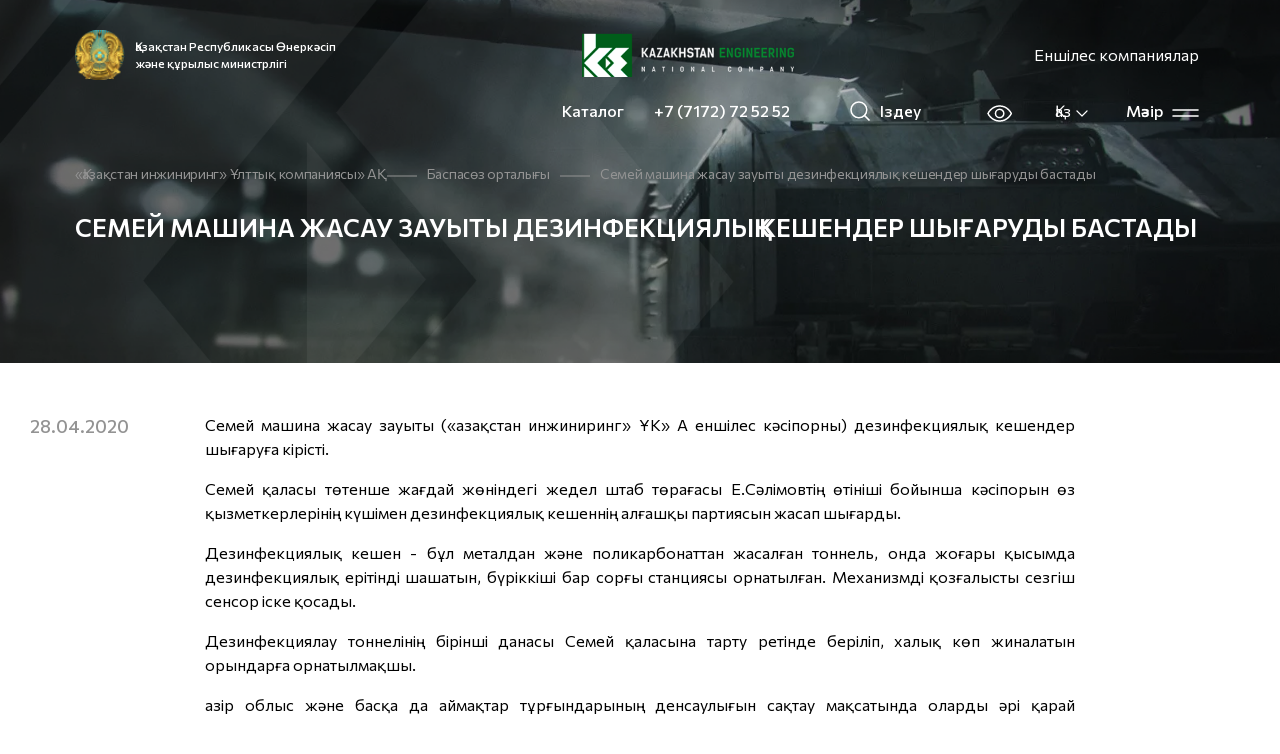

--- FILE ---
content_type: text/html; charset=UTF-8
request_url: https://ke.kz/press-center/news/1387/
body_size: 42352
content:
<!doctype html>
<html lang="kz">
<head>
    <meta name="theme-color" content="#005d1a">
    <meta charset="UTF-8">
    <meta name="viewport" content="width=device-width, initial-scale=1.0, maximum-scale=5.0, minimum-scale=1.0">
    <link rel="manifest" href="/manifest.json" data-skip-moving="true" crossorigin="use-credentials">
    <link rel="apple-touch-icon" sizes="57x57" href="/public/img/icons/apple-icon-57x57.png">
    <link rel="apple-touch-icon" sizes="60x60" href="/public/img/icons/apple-icon-60x60.png">
    <link rel="apple-touch-icon" sizes="72x72" href="/public/img/icons/apple-icon-72x72.png">
    <link rel="apple-touch-icon" sizes="76x76" href="/public/img/icons/apple-icon-76x76.png">
    <link rel="apple-touch-icon" sizes="114x114" href="/public/img/icons/apple-icon-114x114.png">
    <link rel="apple-touch-icon" sizes="120x120" href="/public/img/icons/apple-icon-120x120.png">
    <link rel="apple-touch-icon" sizes="144x144" href="/public/img/icons/apple-icon-144x144.png">
    <link rel="apple-touch-icon" sizes="152x152" href="/public/img/icons/apple-icon-152x152.png">
    <link rel="apple-touch-icon" sizes="180x180" href="/public/img/icons/apple-icon-180x180.png">
    <link rel="icon" type="image/png" sizes="192x192"  href="/public/img/icons/android-icon-192x192.png">
    <link rel="icon" type="image/png" sizes="32x32" href="/public/img/icons/favicon-32x32.png">
    <link rel="icon" type="image/png" sizes="96x96" href="/public/img/icons/favicon-96x96.png">
    <link rel="icon" type="image/png" sizes="16x16" href="/public/img/icons/favicon-16x16.png">
    <link href="https://fonts.googleapis.com/css2?family=Commissioner:wght@400;500;600&family=Roboto:wght@400;500;700;900&display=swap" rel="stylesheet">
    <link rel="manifest" href="/manifest.json">
    <link rel="stylesheet" type="text/css" href="/public/css/bvi-local.css">
    <meta name="msapplication-TileColor" content="#ffffff">
    <meta name="msapplication-TileImage" content="/public/img/icons/ms-icon-144x144.png">
    <meta name="theme-color" content="#ffffff">
    <meta name="yandex-verification" content="2caff2ec0251aa3b" />
    <meta name="google-site-verification" content="NmjDUwzPbGBxhBBvFeZQ2Kj-ry0XhZBFpSGXn6Z2pMc" />
    <meta name="keywords" content="Новости Казахстан инжиниринг" />
    <title>Қазақстан инжиниринг | Семей машина жасау зауыты дезинфекциялық кешендер шығаруды бастады | «Қазақстан инжиниринг» АҚ жаңалықтары</title>
            <meta property="og:type" content="website"/>
        <meta property="og:image" itemprop="image"
              content="https://ke.kz">
        <meta property="og:title" content="Семей машина жасау зауыты дезинфекциялық кешендер шығаруды бастады">
        <meta property="og:description" content="	 Семей машина жасау зауыты («Қазақстан инжиниринг» ҰК» АҚ еншілес кәсіпорны) дезинфекциялық кешендер шығаруға кірісті.  	 Семей қаласы төтенше жағдай"/>
            <meta property="twitter:description" content="	 Семей машина жасау зауыты («Қазақстан инжиниринг» ҰК» АҚ еншілес кәсіпорны) дезинфекциялық кешендер шығаруға кірісті.  	 Семей қаласы төтенше жағдай"/>        <meta property="og:url" content="https://ke.kz/press-center/news/1387/"/>
        <meta property="twitter:image" content="https://ke.kz"/>
        <meta property="twitter:card" content="summary_large_image"/>
        <meta property="twitter:title" content="Семей машина жасау зауыты дезинфекциялық кешендер шығаруды бастады"/>
        <link rel="stylesheet" href="/public/main.min.css">
    <meta name="google-site-verification" content="5ZfEM6gsQWAKr_8GrOSnwg7x1grdf3OtT1hvpiSjngg" />
<meta name="google-site-verification" content="ZBprryb7C13UrttDi-e5-O1Ml9k5KW6XoYrGTjJ-3fg" />
<meta name="yandex-verification" content="6b02be46b8a0acae"/>



    <!-- Yandex.Metrika counter -->
    <script type="text/javascript"> (function (m, e, t, r, i, k, a) {
            m[i] = m[i] || function () {
                (m[i].a = m[i].a || []).push(arguments)
            };
            m[i].l = 1 * new Date();
            k = e.createElement(t), a = e.getElementsByTagName(t)[0], k.async = 1, k.src = r, a.parentNode.insertBefore(k, a)
        })(window, document, "script", "https://mc.yandex.ru/metrika/tag.js", "ym");
        ym(54663490, "init", {id: 54663490, clickmap: true, trackLinks: true, accurateTrackBounce: true}); </script>
    <noscript>
        <div><img src="https://mc.yandex.ru/watch/54663490" style="position:absolute; left:-9999px;" alt=""/></div>
    </noscript> <!-- /Yandex.Metrika counter -->

    <!-- Google tag (gtag.js) -->
    <script async src="https://www.googletagmanager.com/gtag/js?id=G-W48Z976JWN"></script>
    <script>
        window.dataLayer = window.dataLayer || [];
        function gtag(){dataLayer.push(arguments);}
        gtag('js', new Date());

        gtag('config', 'G-W48Z976JWN');
    </script>
</head>

<body class="preload "
      style=""
>
<div id="panel"></div>
<div id="webAppNotification" class="">
    <div class="wrapper">
        <div class="context">
            <b>Install the application:</b><br>
            1) Open the website in Safari<br>
            2) Click save            <svg viewBox="0 0 264 369.5">
                <symbol id="iOSShareIcon" viewBox="-132 -184.7 264 364.8">
                    <polyline class="st0" points="-39,73.3 -126,73.3 -126,-178.7 126,-178.7 126,73.3 40,73.3"></polyline>
                    <path class="st0" d="M-61,115.3l57.2,57.2c2.1,2.1,5.5,2.1,7.5,0l56.7-56.7L9.1,167.1c-3.4,3.4-9.1,1-9.1-3.8V-45.7"></path>
                </symbol>
                <use xlink:href="#iOSShareIcon" x="-132" y="-184.7" transform="matrix(1 0 0 -1 132 184.7424)"></use>
            </svg>
            <br>
            3) Add to home screen        </div>
        <div class="close_button">
            <a id="closeNotificationApp">
                <svg role="img" xmlns="http://www.w3.org/2000/svg" viewBox="0 0 320 512" class="svg-inline--fa fa-times fa-w-10 fa-2x">
                    <path fill="currentColor" d="M193.94 256L296.5 153.44l21.15-21.15c3.12-3.12 3.12-8.19 0-11.31l-22.63-22.63c-3.12-3.12-8.19-3.12-11.31 0L160 222.06 36.29 98.34c-3.12-3.12-8.19-3.12-11.31 0L2.34 120.97c-3.12 3.12-3.12 8.19 0 11.31L126.06 256 2.34 379.71c-3.12 3.12-3.12 8.19 0 11.31l22.63 22.63c3.12 3.12 8.19 3.12 11.31 0L160 289.94 262.56 392.5l21.15 21.15c3.12 3.12 8.19 3.12 11.31 0l22.63-22.63c3.12-3.12 3.12-8.19 0-11.31L193.94 256z"></path>
                </svg>
            </a>
        </div>
        <span class="bottom_arrow"></span>
    </div>
</div>
<header class="header header--absolute">
    <div class="container-fluid main-container">
        <div class="header-wrapper">
            <div class="header-left">
                                    <a href="https://www.gov.kz/memleket/entities/miid?lang=kk" target="_blank" class="header-left__link">
                        <img src="/public/img/new-ministry.png" alt="Ministry" class="header-left__img">
                        <span>
                            Қазақстан Республикасы Өнеркәсіп және құрылыс министрлігі                        </span>
                    </a>
                                <a href="https://www.ke.kz/kz/">
                    <img src="/public/img/logo.png" alt="Logo" class="header-left__img">
                </a>
                                    <button class="header-left__affiliates header-left__affiliates-desktop" id="header-affiliates">
                        Еншілес компаниялар                    </button>
                            </div>
            <div class="header-right">
                <ul class="header-right__products header-right__products-desktop">
                    <li><a target="_blank"
                           href="/company/production/">Каталог</a></li>
                                            <li><a class="header-right__phone" href="tel:+77172725252">+7 (7172) 72 52 52</a></li>
                                        <li>    <form action="/search/" method="get" class="col-auto order-10">
        <div class="col-auto search order-10">
            <!--                <input class="search-form__input" type="text" name="q" placeholder="--><!--"-->
<!--                       aria-label="Search"/>-->
                        <a class="header-search" href="/search/">
                <svg width="20" height="20" viewBox="0 0 20 20" fill="none"
                     xmlns="http://www.w3.org/2000/svg">
                    <path d="M8.875 16.75C13.2242 16.75 16.75 13.2242 16.75 8.87497C16.75 4.52573 13.2242 0.999973 8.875 0.999973C4.52576 0.999973 1 4.52573 1 8.87497C1 13.2242 4.52576 16.75 8.875 16.75Z"
                          stroke="white" stroke-width="1.5" stroke-linecap="round" stroke-linejoin="round"/>
                    <path d="M14.4438 14.4438L19.0001 19" stroke="white" stroke-width="1.5"
                          stroke-linecap="round" stroke-linejoin="round"/>
                </svg>
                <span>Іздеу</span>
            </a>
<!--            <button type="submit" class="before-maxwidth"><img src="/public/img/icons/search.svg" alt="Search"></button>-->
<!--            <a class="after-maxwidth" href="--><!--"><img src="/public/img/icons/search.svg" alt="Search"></a>-->
        </div>

        <input type="hidden" name="how" value="r"/>
            </form>
                    </li>
                    <li>
                        <button class="bvi-open">
                            <svg width="26" height="17" viewBox="0 0 26 17" fill="none"
                                 xmlns="http://www.w3.org/2000/svg">
                                <path d="M12.6667 1C4.33333 1 1 8.5 1 8.5C1 8.5 4.33333 16 12.6667 16C21 16 24.3333 8.5 24.3333 8.5C24.3333 8.5 21 1 12.6667 1Z"
                                      stroke="white" stroke-width="1.5" stroke-linecap="round" stroke-linejoin="round"/>
                                <path d="M12.6667 12.6667C14.9679 12.6667 16.8333 10.8012 16.8333 8.5C16.8333 6.19881 14.9679 4.33333 12.6667 4.33333C10.3655 4.33333 8.5 6.19881 8.5 8.5C8.5 10.8012 10.3655 12.6667 12.6667 12.6667Z"
                                      stroke="white" stroke-width="1.5" stroke-linecap="round" stroke-linejoin="round"/>
                            </svg>
                        </button>
                    </li>
                    <li>
                        <div class="header-lang">
                            <div class="language-switch">
    <button class="language-switch__button" type="button"
            id="langswitch"
            data-toggle="dropdown"
            aria-haspopup="true"
            aria-expanded="false">
        Қаз        <svg width="16" height="16" viewBox="0 0 16 16" fill="none">
            xmlns="http://www.w3.org/2000/svg">
            <path d="M13 6L8 11L3 6" stroke="white" stroke-width="1.3" stroke-linecap="round">
                stroke-linejoin="round"/>
        </svg>
    </button>
    <div class="dropdown-menu language-switch__links" aria-labelledby="langswitch">
                                    <a class="dropdown-item" href="/en/press-center/news/1387/">
                    Eng                </a>
                                                                    <a class="dropdown-item" href="/ru/press-center/news/1387/">
                    Рус                </a>
                        </div>
</div>
                        </div>
                    </li>
                </ul>
                <div class="header-right_menu">
                    Мәзір                    <button class="menu-dropdown">
                        <svg width="27" height="8" viewBox="0 0 27 8" fill="none" xmlns="http://www.w3.org/2000/svg">
                            <path d="M1 1H26" stroke="white" stroke-width="1.5" stroke-linecap="round"
                                  stroke-linejoin="round"/>
                            <path d="M1 7H26" stroke="white" stroke-width="1.5" stroke-linecap="round"
                                  stroke-linejoin="round"/>
                        </svg>
                    </button>
                </div>
            </div>
        </div>
    </div>
</header>
<div class="navigation-dropdown">
    <div class="container-fluid main-container">
            <div class="header-wrapper header-wrapper__menu">
    <div class="header-wrapper__logo_wrap">
    <a class="header-wrapper__logo" href="/"><img src="/public/img/logo.png" alt="Logo" class="header-left__img"></a>
    </div>
    <button class="dropdown-close">
        Жабу        <svg width="27" height="2" viewBox="0 0 27 2" fill="none" xmlns="http://www.w3.org/2000/svg">
            <path d="M1 1H26" stroke="white" stroke-width="1.5" stroke-linecap="round" stroke-linejoin="round"/>
        </svg>
    </button>
    </div>
            <a href="/company/affiliates-and-dependents-the-company/"
           class="header-left__affiliates header-left__affiliates-mobile">
            Еншілес компаниялар        </a>
        <ul class="header-right__products header-right__products-mobile">
        <li><a target="_blank"
               href="/company/production/">Біздің өндіріс</a></li>
                    <li><a class="header-right__phone" href="tel:+77172725252">+7 (7172) 72 52 52</a></li>
                <li>
                <form action="/search/" method="get" class="col-auto order-10">
        <div class="col-auto search order-10">
            <!--                <input class="search-form__input" type="text" name="q" placeholder="--><!--"-->
<!--                       aria-label="Search"/>-->
                        <a class="header-search" href="/search/">
                <svg width="20" height="20" viewBox="0 0 20 20" fill="none"
                     xmlns="http://www.w3.org/2000/svg">
                    <path d="M8.875 16.75C13.2242 16.75 16.75 13.2242 16.75 8.87497C16.75 4.52573 13.2242 0.999973 8.875 0.999973C4.52576 0.999973 1 4.52573 1 8.87497C1 13.2242 4.52576 16.75 8.875 16.75Z"
                          stroke="white" stroke-width="1.5" stroke-linecap="round" stroke-linejoin="round"/>
                    <path d="M14.4438 14.4438L19.0001 19" stroke="white" stroke-width="1.5"
                          stroke-linecap="round" stroke-linejoin="round"/>
                </svg>
                <span>Іздеу</span>
            </a>
<!--            <button type="submit" class="before-maxwidth"><img src="/public/img/icons/search.svg" alt="Search"></button>-->
<!--            <a class="after-maxwidth" href="--><!--"><img src="/public/img/icons/search.svg" alt="Search"></a>-->
        </div>

        <input type="hidden" name="how" value="r"/>
            </form>
        </li>
        <li>
            <button id="low-vision">
                <svg width="26" height="17" viewBox="0 0 26 17" fill="none"
                     xmlns="http://www.w3.org/2000/svg">
                    <path d="M12.6667 1C4.33333 1 1 8.5 1 8.5C1 8.5 4.33333 16 12.6667 16C21 16 24.3333 8.5 24.3333 8.5C24.3333 8.5 21 1 12.6667 1Z"
                          stroke="white" stroke-width="1.5" stroke-linecap="round" stroke-linejoin="round"/>
                    <path d="M12.6667 12.6667C14.9679 12.6667 16.8333 10.8012 16.8333 8.5C16.8333 6.19881 14.9679 4.33333 12.6667 4.33333C10.3655 4.33333 8.5 6.19881 8.5 8.5C8.5 10.8012 10.3655 12.6667 12.6667 12.6667Z"
                          stroke="white" stroke-width="1.5" stroke-linecap="round" stroke-linejoin="round"/>
                </svg>
            </button>
        </li>
    </ul>
    <div class="navigation-menu">
        <h3 class="navigation-menu__title">
            Навигация        </h3>
                    <div class="menu-block">
                                    <div class="menu-block__item">
                        <a class="menu-block__item-title" href="/company/">
                            Компания туралы                        </a>
                                                    <ul class="menu-block__list">
                                                                    <li><a href="/company/company-description/" class="menu-block__sub-item">
                                            Компанияның Сипаттамасы                                        </a></li>
                                                                    <li><a href="/company/public-council/" class="menu-block__sub-item">
                                            Қоғамдық кеңес                                        </a></li>
                                                                    <li><a href="/company/corporate-management/" class="menu-block__sub-item">
                                            Корпоративтік басқару                                        </a></li>
                                                                    <li><a href="/company/affiliates-and-dependents-the-company/" class="menu-block__sub-item">
                                            Еншілес және тәуелді ұйымдар                                        </a></li>
                                                                    <li><a href="/company/production/" class="menu-block__sub-item">
                                            Өнім                                        </a></li>
                                                                    <li><a href="/company/reporting-and-results/" class="menu-block__sub-item">
                                            Есептілік және нәтижелер                                        </a></li>
                                                                    <li><a href="/company/activity-of-the-company/" class="menu-block__sub-item">
                                            Компанияның қызметі                                        </a></li>
                                                                    <li><a href="/company/company-licenses/" class="menu-block__sub-item">
                                            Компанияның лицензиясы                                        </a></li>
                                                            </ul>
                                            </div>
                                    <div class="menu-block__item">
                        <a class="menu-block__item-title" href="/development/">
                            Тұрақты даму                        </a>
                                                    <ul class="menu-block__list">
                                                                    <li><a href="/development/strategiya-razvitiya-kompanii/" class="menu-block__sub-item">
                                            Компанияның 2020-2029 жылдарға арналған даму жоспары                                        </a></li>
                                                                    <li><a href="/development/economic-component/" class="menu-block__sub-item">
                                            Экономикалық компонент                                        </a></li>
                                                                    <li><a href="/development/ecological-component/" class="menu-block__sub-item">
                                            Экологиялық компонент                                        </a></li>
                                                                    <li><a href="/development/sotsialnaya-sostavlyayushchaya/" class="menu-block__sub-item">
                                            Әлеуметтік компонент                                        </a></li>
                                                                    <li><a href="/development/kultura-komplaens/" class="menu-block__sub-item">
                                            Компанияның сыбайлас жемқорлыққа қарсы саясаты және комплаенс                                        </a></li>
                                                                    <li><a href="/development/kartogramma-korruptsii/" class="menu-block__sub-item">
                                            «Қазақстан инжиниринг» ҰК» АҚ сыбайлас жемқорлық картограммасы                                        </a></li>
                                                            </ul>
                                            </div>
                                    <div class="menu-block__item">
                        <a class="menu-block__item-title" href="/for-investors/">
                            Инвесторларға                        </a>
                                                    <ul class="menu-block__list">
                                                                    <li><a href="/for-investors/to-shareholders/" class="menu-block__sub-item">
                                            Акционерлерге                                        </a></li>
                                                                    <li><a href="/for-investors/investor-calendar/" class="menu-block__sub-item">
                                            Инвестор күнтізбесі                                        </a></li>
                                                                    <li><a href="/for-investors/releases/" class="menu-block__sub-item">
                                            Шығарылымдар                                        </a></li>
                                                                    <li><a href="/for-investors/investment-opportunities/" class="menu-block__sub-item">
                                            Инвестициялық мүмкіндіктер                                        </a></li>
                                                                    <li><a href="/for-investors/contacts-for-investors/" class="menu-block__sub-item">
                                            Инвесторлар үшін байланыс                                        </a></li>
                                                                    <li><a href="/for-investors/privatization/" class="menu-block__sub-item">
                                            Жекешелендіру                                        </a></li>
                                                            </ul>
                                            </div>
                                    <div class="menu-block__item">
                        <a class="menu-block__item-title" href="/press-center/">
                            Баспасөз орталығы                        </a>
                                                    <ul class="menu-block__list">
                                                                    <li><a href="/press-center/news/" class="menu-block__sub-item">
                                            Жаңалықтар                                        </a></li>
                                                                    <li><a href="/press-center/photo-gallery/" class="menu-block__sub-item">
                                            Суреттер                                        </a></li>
                                                                    <li><a href="/press-center/video/" class="menu-block__sub-item">
                                            Бейне                                        </a></li>
                                                            </ul>
                                            </div>
                                    <div class="menu-block__item">
                        <a class="menu-block__item-title" href="/corporate-documents/">
                            Құжаттар                        </a>
                                                    <ul class="menu-block__list">
                                                                    <li><a href="/corporate-documents/282/" class="menu-block__sub-item">
                                            Компанияның ішкі құжаттары                                        </a></li>
                                                                    <li><a href="/corporate-documents/280/" class="menu-block__sub-item">
                                            Нормативтік-құқықтық база                                        </a></li>
                                                            </ul>
                                            </div>
                                    <div class="menu-block__item">
                        <a class="menu-block__item-title" href="/career/">
                            Мансап                        </a>
                                                    <ul class="menu-block__list">
                                                                    <li><a href="/career/255/" class="menu-block__sub-item">
                                            Жұмыс орындары                                        </a></li>
                                                                    <li><a href="/career/252/" class="menu-block__sub-item">
                                            Конкурстық іріктеу нәтижелері                                        </a></li>
                                                                    <li><a href="/career/254/" class="menu-block__sub-item">
                                            Кадр резерві                                        </a></li>
                                                                    <li><a href="/career/253/" class="menu-block__sub-item">
                                            Бос қызмет орындарының мұрағаты                                        </a></li>
                                                            </ul>
                                            </div>
                                    <div class="menu-block__item">
                        <a class="menu-block__item-title" href="/procurement/">
                            Сатып алу                        </a>
                                            </div>
                                    <div class="menu-block__item">
                        <a class="menu-block__item-title" href="/contacts/">
                            БАЙЛАНЫС                        </a>
                                                    <ul class="menu-block__list">
                                                                    <li><a href="/contacts/grafik-priema-grazhdan/" class="menu-block__sub-item">
                                            Азаматтарды қабылдау кестесі                                        </a></li>
                                                                    <li><a href="/contacts/faq/" class="menu-block__sub-item">
                                            FAQ                                        </a></li>
                                                            </ul>
                                            </div>
                            </div>
            </div>

            <div class="menu-footer">
            <div class="menu-footer__first">
                <a href="/sitemap/" class="menu-footer__first-link">Сайт картасы</a>
                <a href="/" class="menu-footer__first-link">Құпиялылық саясаты</a>
            </div>
            <div class="menu-footer__second">
                <a target="_blank" href="https://www.instagram.com/kaz_engineering/?hl=ru">Instagram</a>
                <a target="_blank" href="https://www.facebook.com/KazEngeneering/">Facebook</a>
            </div>
            <div class="menu-footer__third">
        <span>Әзірлеген:</span>
                <a href="">
                    <svg width="92" height="22" viewBox="0 0 92 22" fill="none" xmlns="http://www.w3.org/2000/svg">
                        <path fill-rule="evenodd" clip-rule="evenodd"
                              d="M5.50703 9.42838C7.83284 9.42838 9.71829 7.59913 9.71829 5.34264C9.71829 3.08615 7.83284 1.25691 5.50703 1.25691C3.18122 1.25691 1.29577 3.08615 1.29577 5.34264C1.29577 7.59913 3.18122 9.42838 5.50703 9.42838ZM5.50703 10.6855C8.54848 10.6855 11.0141 8.29344 11.0141 5.34264C11.0141 2.39185 8.54848 -0.000244141 5.50703 -0.000244141C2.46558 -0.000244141 0 2.39185 0 5.34264C0 8.29344 2.46558 10.6855 5.50703 10.6855Z"
                              fill="#59EA84"/>
                        <path fill-rule="evenodd" clip-rule="evenodd"
                              d="M5.50703 20.7428C7.83284 20.7428 9.71829 18.9136 9.71829 16.6571C9.71829 14.4006 7.83284 12.5714 5.50703 12.5714C3.18122 12.5714 1.29577 14.4006 1.29577 16.6571C1.29577 18.9136 3.18122 20.7428 5.50703 20.7428ZM5.50703 22C8.54848 22 11.0141 19.6079 11.0141 16.6571C11.0141 13.7063 8.54848 11.3142 5.50703 11.3142C2.46558 11.3142 0 13.7063 0 16.6571C0 19.6079 2.46558 22 5.50703 22Z"
                              fill="#B464E5"/>
                        <path fill-rule="evenodd" clip-rule="evenodd"
                              d="M17.1687 9.42838C19.4945 9.42838 21.3799 7.59913 21.3799 5.34264C21.3799 3.08615 19.4945 1.25691 17.1687 1.25691C14.8428 1.25691 12.9574 3.08615 12.9574 5.34264C12.9574 7.59913 14.8428 9.42838 17.1687 9.42838ZM17.1687 10.6855C20.2101 10.6855 22.6757 8.29344 22.6757 5.34264C22.6757 2.39185 20.2101 -0.000244141 17.1687 -0.000244141C14.1272 -0.000244141 11.6616 2.39185 11.6616 5.34264C11.6616 8.29344 14.1272 10.6855 17.1687 10.6855Z"
                              fill="#3FB4F8"/>
                        <path fill-rule="evenodd" clip-rule="evenodd"
                              d="M17.1687 20.7428C19.4945 20.7428 21.3799 18.9136 21.3799 16.6571C21.3799 14.4006 19.4945 12.5714 17.1687 12.5714C14.8428 12.5714 12.9574 14.4006 12.9574 16.6571C12.9574 18.9136 14.8428 20.7428 17.1687 20.7428ZM17.1687 22C20.2101 22 22.6757 19.6079 22.6757 16.6571C22.6757 13.7063 20.2101 11.3142 17.1687 11.3142C14.1272 11.3142 11.6616 13.7063 11.6616 16.6571C11.6616 19.6079 14.1272 22 17.1687 22Z"
                              fill="#FFCF26"/>
                        <path d="M29.155 14.9335V5.80906H30.2686V14.9335H29.155ZM31.8532 10.0395L36.4501 14.9335H35.0368L30.3971 10.0395L34.6371 5.80906H36.0647L31.8532 10.0395Z"
                              fill="white"/>
                        <path d="M44.7276 14.9335L43.9282 13.081H39.3027L38.5032 14.9335H37.3326L41.4156 5.65698H41.8296L45.9125 14.9335H44.7276ZM43.4999 12.1132L41.6154 7.62013L39.731 12.1132H43.4999Z"
                              fill="white"/>
                        <path d="M48.5549 13.9658H54.2796V14.9335H46.8132V14.6156L52.4951 6.7768H47.427V5.80906H54.2653V6.12703L48.5549 13.9658Z"
                              fill="white"/>
                        <path d="M56.0622 14.9335V5.80906H57.1757V14.9335H56.0622Z" fill="white"/>
                        <path d="M66.1524 5.80906H67.266V15.0856H66.8662L60.8703 8.09017V14.9335H59.7567V5.65698H60.1565L66.1524 12.6662V5.80906Z"
                              fill="white"/>
                        <path d="M69.1505 13.1225L69.9785 12.528C70.6828 13.5695 71.5584 14.0902 72.6054 14.0902C73.1764 14.0902 73.6332 13.952 73.9759 13.6755C74.328 13.399 74.5041 13.0303 74.5041 12.5695C74.5041 12.1824 74.3899 11.892 74.1615 11.6985C73.9426 11.4957 73.5333 11.2515 72.9337 10.9658L71.8773 10.4819C71.1635 10.1593 70.6305 9.81369 70.2783 9.44502C69.9262 9.07636 69.7501 8.60631 69.7501 8.03488C69.7501 7.33441 70.0261 6.76298 70.5781 6.32058C71.1302 5.87818 71.8011 5.65698 72.5911 5.65698C73.2097 5.65698 73.776 5.79984 74.2899 6.08556C74.8134 6.36206 75.2322 6.73533 75.5462 7.20538L74.7325 7.79985C74.1995 7.03487 73.481 6.65238 72.5768 6.65238C72.1009 6.65238 71.7012 6.7722 71.3776 7.01183C71.0635 7.25146 70.9065 7.57404 70.9065 7.97958C70.9065 8.24686 70.9684 8.46806 71.0921 8.64317C71.2063 8.80907 71.3538 8.94732 71.5346 9.05792C71.7155 9.16852 72.0105 9.3206 72.4198 9.51415L73.4619 9.99802C74.2328 10.3667 74.7896 10.74 75.1322 11.1178C75.4844 11.4957 75.6605 11.9704 75.6605 12.5418C75.6605 13.2884 75.3749 13.9013 74.8039 14.3805C74.2328 14.8506 73.5048 15.0856 72.6196 15.0856C71.8963 15.0856 71.2301 14.9151 70.621 14.5741C70.0119 14.2238 69.5217 13.74 69.1505 13.1225Z"
                              fill="white"/>
                        <path d="M84.5398 5.80906L81.2705 11.1593V14.9335H80.157V11.1593L76.8878 5.80906H78.1441L80.7138 10.0948L83.2977 5.80906H84.5398Z"
                              fill="white"/>
                        <path d="M85.49 13.1225L86.318 12.528C87.0223 13.5695 87.8979 14.0902 88.9448 14.0902C89.5159 14.0902 89.9727 13.952 90.3154 13.6755C90.6675 13.399 90.8436 13.0303 90.8436 12.5695C90.8436 12.1824 90.7294 11.892 90.5009 11.6985C90.282 11.4957 89.8728 11.2515 89.2732 10.9658L88.2168 10.4819C87.503 10.1593 86.97 9.81369 86.6178 9.44502C86.2657 9.07636 86.0896 8.60631 86.0896 8.03488C86.0896 7.33441 86.3656 6.76298 86.9176 6.32058C87.4696 5.87818 88.1406 5.65698 88.9306 5.65698C89.5492 5.65698 90.1155 5.79984 90.6294 6.08556C91.1529 6.36206 91.5717 6.73533 91.8857 7.20538L91.072 7.79985C90.539 7.03487 89.8204 6.65238 88.9163 6.65238C88.4404 6.65238 88.0407 6.7722 87.7171 7.01183C87.403 7.25146 87.246 7.57404 87.246 7.97958C87.246 8.24686 87.3078 8.46806 87.4316 8.64317C87.5458 8.80907 87.6933 8.94732 87.8741 9.05792C88.055 9.16852 88.35 9.3206 88.7593 9.51415L89.8014 9.99802C90.5723 10.3667 91.1291 10.74 91.4717 11.1178C91.8239 11.4957 91.9999 11.9704 91.9999 12.5418C91.9999 13.2884 91.7144 13.9013 91.1434 14.3805C90.5723 14.8506 89.8442 15.0856 88.9591 15.0856C88.2358 15.0856 87.5696 14.9151 86.9605 14.5741C86.3513 14.2238 85.8612 13.74 85.49 13.1225Z"
                              fill="white"/>
                    </svg>
                </a>
            </div>
        </div>

        </div>
</div>
<div id="affiliates">
    <affiliates-items></affiliates-items>
</div>
<main class="page">
    <div class="header-panel
header-panel-detail
header-panel-breadcrumb
">

    <div class="container-fluid main-container">
                    <div class="page-breadcrumb">
			<div class="page-breadcrumb__item">
				<a href="/" title="«Қазақстан инжиниринг» Ұлттық компаниясы» АҚ">
					«Қазақстан инжиниринг» Ұлттық компаниясы» АҚ
				</a>
			</div><div class="page-breadcrumb__divider"><svg width="30" height="2" viewBox="0 0 30 2" fill="none" xmlns="http://www.w3.org/2000/svg">
<line y1="1" x2="30" y2="1" stroke="#939393"/>
</svg></div>
			<div class="page-breadcrumb__item">
				<a href="/press-center/" title="Баспасөз орталығы">
					Баспасөз орталығы
				</a>
			</div>
                <div class="page-breadcrumb__divider">
                    <svg width="30" height="2" viewBox="0 0 30 2" fill="none" xmlns="http://www.w3.org/2000/svg">
                    <line y1="1" x2="30" y2="1" stroke="#939393"/>
                    </svg>
                </div>
                <div class="page-breadcrumb__item">
                    <span itemprop="name">Семей машина жасау зауыты дезинфекциялық кешендер шығаруды бастады</span>
                </div></div>        
                    </div>
</div>

    <div class="container-fluid main-container page-wrapper">
        <div class="page__content">
            
<div class="news-detail">
            <time class="news-detail__date">
            28.04.2020        </time>
                <div class="news-detail__title-wrapper">
            <div class="container-fluid main-container news-detail__title">Семей машина жасау зауыты дезинфекциялық кешендер шығаруды бастады</div>
        </div>
                    <article class="news-detail__text"><p style="text-align: justify;">
	 Семей машина жасау зауыты («Қазақстан инжиниринг» ҰК» АҚ еншілес кәсіпорны) дезинфекциялық кешендер шығаруға кірісті. &nbsp;
</p>
<p style="text-align: justify;">
</p>
<p style="text-align: justify;">
	 Семей&nbsp;қаласы төтенше жағдай жөніндегі жедел штаб&nbsp;төрағасы&nbsp;Е.Сәлімовтің өтініші бойынша кәсіпорын өз қызметкерлерінің күшімен дезинфекциялық кешеннің алғашқы партиясын жасап шығарды.
</p>
<p style="text-align: justify;">
</p>
<p style="text-align: justify;">
	 Дезинфекциялық кешен - бұл металдан және поликарбонаттан жасалған тоннель, онда жоғары қысымда дезинфекциялық ерітінді шашатын, бүріккіші бар сорғы станциясы орнатылған. Механизмді қозғалысты сезгіш сенсор іске қосады.
</p>
<p style="text-align: justify;">
</p>
<p style="text-align: justify;">
	 Дезинфекциялау тоннелінің бірінші данасы Семей қаласына тарту ретінде беріліп, халық көп жиналатын орындарға орнатылмақшы.
</p>
<p style="text-align: justify;">
</p>
<p style="text-align: justify;">
	 Қазір облыс және басқа да аймақтар тұрғындарының денсаулығын сақтау мақсатында оларды әрі қарай дезинфекциялық тоннельдермен жабдықтау үшін өнеркәсіптік кәсіпорындармен келіссөздер жүргізілуде.
</p>
<p style="text-align: justify;">
</p>
<p style="text-align: right;">
 <b>«Қазақстан инжиниринг» ҰК» АҚ баспасөз қызметі</b><br>
</p></article>
    
    
            <section class="news-detail-photogallery">
            <div class="row">
                                                        <div class="col-lg-3 col-md-4 col-sm-6 col-xs-12">
                        <a data-fancybox="gallery" class="thumbnail gallery photogallery-item"
                           href="/upload/iblock/0f7/0f719ff09835e8be4f5051c71db84536.jpg">
                            <div class="photogallery-item__image"
                                 style="background-image: url('/upload/resize_cache/iblock/0f7/350_2000_140cd750bba9870f18aada2478b24840a/0f719ff09835e8be4f5051c71db84536.jpg')"></div>
                        </a>
                    </div>
                                                        <div class="col-lg-3 col-md-4 col-sm-6 col-xs-12">
                        <a data-fancybox="gallery" class="thumbnail gallery photogallery-item"
                           href="/upload/iblock/d3d/d3d083cce275ca87ba6648356953219a.jpg">
                            <div class="photogallery-item__image"
                                 style="background-image: url('/upload/resize_cache/iblock/d3d/350_2000_140cd750bba9870f18aada2478b24840a/d3d083cce275ca87ba6648356953219a.jpg')"></div>
                        </a>
                    </div>
                            </div>
        </section>
    </div>
<a class="button__green" href="/press-center/news/">
    <i class="fa fa-angle-left" aria-hidden="true"></i>
    <span>Кері қайту</span>
</a>
<br>
        </div>
    </div>
</main>
<footer class="black-footer">
    <div class="footer-content">
        <div class="container-fluid main-container">
            <div class="footer-content__wrapper">
                <a href="/sitemap/" class="footer-content__map">Сайт картасы</a>
                <div class="footer-content__social footer-content__social-kz">
                    <a target="_blank" href="https://www.instagram.com/kaz_engineering/?hl=ru">
                        <i class="fab fa-instagram"></i>
                    </a>
                    <a target="_blank" href="https://www.facebook.com/KazEngeneering/">
                        <i class="fab fa-facebook-f"></i>
                    </a>
                                            <a target="_blank" href="https://www.youtube.com/channel/UCAFlzEmYokXnvGkY-Nnnhow">
                            <i class="fab fa-youtube"></i>
                        </a>
                                    </div>
                <div class="footer-content__develop">
                    Әзірлеген:
                    <a target="_blank" href="#"><img src="/public/img/icons/rockethost_white.svg"
                                                                        alt="rockethost-logo" style="width: 93px"></a>
                </div>
            </div>
        </div>
    </div>
</footer>
<script src="/public/script.min.js"></script>
<link href="https://fonts.googleapis.com/css?family=Roboto+Condensed:300,400,700&display=swap&subset=cyrillic-ext"
      rel="stylesheet">
<link href="https://fonts.googleapis.com/css?family=Roboto:300,400,500,700,900&display=swap&subset=cyrillic-ext"
      rel="stylesheet">
<script src="/public/js/js.cookie.js"></script>
</body>
</html>


--- FILE ---
content_type: image/svg+xml
request_url: https://ke.kz/public/img/map.svg
body_size: 65558
content:
<svg xmlns:svg="http://www.w3.org/2000/svg" xmlns="http://www.w3.org/2000/svg" width="100%" preserveAspectRatio="xMinYMin meet" viewBox="0 0 900 500"
     class="map">
    <defs>
        <symbol id="pin" viewBox='0 0 20 20'>
            <path d="M7 0C3.135 0 0 3.135 0 7C0 12.25 7 20 7 20C7 20 14 12.25 14 7C14 3.135 10.865 0 7 0ZM7 9.5C5.62 9.5 4.5 8.38 4.5 7C4.5 5.62 5.62 4.5 7 4.5C8.38 4.5 9.5 5.62 9.5 7C9.5 8.38 8.38 9.5 7 9.5Z"
                  fill="#18AD42"/>
        </symbol>
    </defs>
    <g class="map__region" data-region-id="akmola">
        <path d="m 379.81694,99.882712 3.13,0.189998 1.65,3.46 2.9,-1.29 3.7,-0.57 0.14,3.08 6.23,0 1.97,1.06 2.15,0.27 1.24,-0.71 4.11,1.46 -0.22,-6.69 4.32,-0.12 1.14,1.42 2.77,1.12 2.05,1.88 0.53,0.3 1.13,-1.12 -0.5,-0.7 0.59,-1.03 0.77,0.59 2.43,-2.649998 -0.22,-0.95 -1.19,-0.48 -0.43,-2.18 2.83,0.06 0.76,-1.69 0.83,-0.48 2.14,0.29 0.49,-1.58 0.54,-0.09 0.37,-1.86 1.39,-0.84 0.81,-0.08 0.33,-1.19 0.67,0.05 0.86,-0.88 0.53,0.18 1.66,-0.83 -1.65,-1.88 1.07,0.22 -0.92,-3.19 2.99,-2.76 -1.14,-1.58 0.69,-0.22 0.07,-1.36 -0.34,-1.11 -1.35,-0.11 0.25,-2.3 -2.17,-0.17 -0.61,-1.27 -1.07,-0.36 -0.09,-1.1 -1.4,-2.03 0.59,-0.91 0.82,-0.08 0.56,-0.23 0.04,-0.82 0.99,-0.75 0.51,0.59 0.6,-1.19 -0.95,0.06 -0.06,-1.65 2.86,0.08 0.44,-0.52 -0.52,-0.59 0.16,-0.54 -0.64,-1.01 1.5,0.11 0.17,-0.81 1.91,0.14 0.09,0.98 2.74,-0.2 -0.06,-1.67 1.91,0.15 0.06,1.39 1.22,0.24 0.23,0.84 0.81,0.21 0.35,1.13 0.05,1.52 1.34,0.38 0.63,-1.46 -1.08,-0.23 -0.33,-1.54 0.82,-0.08 0.36,-1.63 1.08,0.23 0.46,-0.93 0.95,-0.06 0.73,-0.78 4.22,0.07 0.19,1.54 1.07,0.37 0.22,3.33 -0.47,1.06 0.66,0.33 0.44,-0.65 2.41,0.61 1.39,-0.57 0.17,1.8 -0.84,0.48 0.22,0.85 -0.82,0.07 0.08,0.96 -0.58,0.51 3.8,-0.1 0.3,-0.52 0.68,0.05 0.1,0.56 1.98,2.5 0.29,1.54 1.89,-0.25 -0.36,-2.36 1.76,-0.26 0.47,-2.71 8.21,-0.23 -0.08,0.96 0.26,0.02 -0.29,1.9 3.14,0.56 0.21,0.58 1.72,0.02 0.73,-0.76 0.54,-0.09 0.46,-0.64 1.21,-0.17 0.65,-1.31 1.98,0.05 -0.12,1.23 4.03,4.38 -0.78,1.17 -0.63,2.28 0.62,1.71 -1.24,0.56 0.02,1.1 0.94,1.06 0.26,1.26 5.67,0.71 4.6,-0.35 0.91,-2.38 3.75,-0.83 0.83,0.78 1.81,-0.9 2.1,-0.02 0.63,-0.9 0.66,-0.06 0.41,1.03 0.01,2.37 0.82,0.93 0.54,5.75 2.49,-1.06 3.72,1.89 2.64,-0.06 0.24,1.28 1.45,-0.07 1.39,2.67 7.52,0.56 0,0 0.06,0.56 1.02,0.15 0.45,19.959998 0.41,0.87 -1.19,0.23 -2.73,2.15 -0.61,0.72 -0.1,5.89 3.56,-1.75 0.99,2.29 2.29,0.21 1.9,1.09 -0.48,0.73 -1.04,0.11 -0.76,0.95 -1.98,-0.56 -4.33,2.83 -0.29,2.22 -2.1,2.48 0,0 -3.33,-0.99 -1.26,1.94 -0.56,-1.66 -0.53,0.19 0.31,0.57 -1.59,0.45 -0.53,-0.87 -0.94,0.4 -0.32,1.55 0.85,0.38 1.2,2.67 -0.2,0.63 0.7,0.49 1.04,-2.23 1,0.14 2.53,1.14 -2.89,2.76 -5.16,1.67 0.69,1.67 -1.08,0.51 -1.67,0.17 -0.79,1.34 -3.14,-1.33 -1.14,2.08 -0.77,0.17 -0.19,0.5 0.56,0.59 -1.31,1.53 -2.81,0.17 -0.12,1.03 -0.71,-0.35 -0.99,0.92 0.55,0.72 -1.41,1.25 2.11,1.43 -1.61,0.84 -2.23,-1.44 -0.77,1.2 -1.44,0.48 0.43,2.9 -1.3,0.36 0.27,0.94 -2.43,-1.85 -4.08,0.43 -0.48,0.98 -1.21,-0.4 1.78,-2.51 -0.35,-1.46 0.59,-0.84 -0.18,-0.67 -0.59,-0.33 1.33,-1.79 -2.2,-1.95 -1.4,0.1 -0.26,-1.07 -1.32,0.5 -0.28,-0.94 -0.9,0.16 0.04,0.78 -2.91,1.24 -0.55,2.92 -1.39,-0.02 -0.63,1.23 -1.74,-0.19 -1.52,1.26 0.41,0.94 -2.57,1.8 -1.38,-0.02 -0.3,0.48 -1.28,0.26 -0.25,6.4 -1.4,-2.45 -4.19,1.88 1.21,3.07 -0.62,1.22 -2.15,0.29 -2.79,1.78 -1.57,0.74 -1.2,-0.62 0.08,-2.17 1.73,-2.52 -0.41,-0.93 -0.91,0.3 -0.59,-1.72 -6.05,1.75 -0.87,-0.08 -0.66,0.33 -0.86,-0.21 -1.15,0.28 0.47,-2.51 -1.13,-0.1 -0.57,-0.69 -0.73,-1.74 -0.51,0.09 -0.59,0.97 -0.36,-1.7 -2.64,1.44 0.69,2.24 -1.6,1.01 -0.87,-0.07 -0.57,-0.69 -0.2,0.88 0.57,0.69 -0.24,1.38 -0.51,0.08 -0.83,-0.7 -2.5,1.32 -2.52,-1.61 -1.13,-0.09 -0.32,-0.79 -1.56,0.51 -0.67,-1.2 1.39,-1.55 0.81,-3.78 0.86,-1.34 -0.43,-2.61 0.94,-0.57 0.27,-6.81 -6.03,0.17 -0.6,1.11 -2.37,0.85 -4.22,3.17 -1.83,-1.43 -2.75,0.58 -1.15,-0.21 1.3,1.76 0.14,1.69 0,0 -2.31,1.76 -8.47,1.1 -4.58,2.91 -2.76,-4.27 2.16,-1.28 -1.27,-3.16 -1.67,-0.61 -4.81,1.4 -5.18,-1.84 -1.54,-1.11 -2.41,0.64 -1.01,-4.06 -1.49,0.7 -0.64,-0.55 -0.94,0.46 0.04,-1.16 -0.68,0.61 0.05,-1.29 -0.22,-1.18 -3.64,-2.14 -1.21,3.95 -3.87,0.44 -0.74,-1.59 1.28,-6.04 -4.14,-4.01 1.1,-0.99 -1.67,-2.18 2.77,-2.47 -0.92,-0.71 1.64,-4.77 -1.77,-3.67 -2.43,-0.13 -0.98,-3.37 3.38,0.33 5.1,-2.62 0.8,-3.53 0.86,-5.01 2.38,-1.99 z"/>
        <use class="map__region__mark" xlink:href="#pin" x="450" y="90" width="40" height="40"/>
    </g>
    <g class="map__region" data-region-id="aktobe">
        <path d="m 243.32694,290.21271 -1.66,0.88 -2.03,0.43 -0.96,0.64 -0.86,1.18 -0.96,2.03 -0.75,2.14 -0.11,1.92 -0.85,0.43 -0.64,1.07 -0.05,0.83 -7.92,2.24 -28.04,8.87 0,0 -2.79,-20.57 -1.75,-4.85 0,0 -1.6,-3.13 0.36,-1.18 -2.29,-2.96 -0.24,-3.7 -11.41,-3.4 -3.95,-1.64 -5.83,-5.87 -1.21,-4.7 -2.9,-3.66 1.53,-11.71 0.74,-4.55 -1.32,-2.25 -0.43,-5.41 -3.03,-3.39 0.7,-2.66 -1.08,-4.64 -0.74,-1.26 0.64,-4.64 0.57,-0.45 -0.09,-4.69 -3.49,-0.3 -0.01,-1.24 -1.46,-1.06 -0.64,1.08 -1.27,-0.33 0.06,1.73 -0.48,2.55 -2.12,-0.21 -1.17,-0.59 -4.63,-0.49 0.78,-1.98 -0.83,-1.89 0.56,-1.7 -1.35,-6.85 -1.02,-0.24 -0.88,2.26 -1.19,-0.59 0.29,-0.79 -2.36,-1.07 -1.54,-1.42 0,0 -0.18,-2.77 1.28,-4.37 -0.68,-1.56 1.21,0.6 0.79,-2.02 1.5,-1.35 1.9,0.01 0.35,-1.45 2.4,-0.05 1.66,0.3 1.91,-1.13 -0.45,-0.83 1.35,-1.7 0.41,-1.07 2.15,0 -1.14,-1.39 1.87,-3.29 -0.07,-0.89 0.87,-1.76 -0.25,-1.52 -1.31,-0.62 -0.06,-0.77 -0.92,-0.28 -0.07,-2.57 0.36,-2.11 -1.46,-2.03 2.07,-2.2 -0.33,-0.87 2.45,-2.92 -0.3,-0.43 0,0 0.6,0.4 0.36,-0.13 1.13,-1.77 0.7,-0.39 0.38,-0.64 -0.32,-1.37 -0.78,-1.79 -0.32,-2.22 0.59,-1.25 0.4,-1.32 0.58,0.21 0.47,-0.06 0.67,0.37 0.32,-0.01 0.25,-0.18 0.17,0.16 0.1,0.58 0.45,0.14 0.32,0.5 0.41,-0.16 -0.03,-0.59 0.45,-0.11 0.12,-0.27 0.32,0.03 0.16,-0.23 0.49,-0.04 0.25,0.12 0.47,-0.6 -0.1,-0.61 0.83,-0.41 0.63,0.37 0.36,0.43 0.1,0.72 -0.13,0.35 -0.63,0.79 -0.15,0.39 0.15,0.38 0.55,0.5 0.93,0.59 4.07,3.81 0.35,0.14 0.6,-0.57 1.58,0.09 0.4,0.94 1.25,0.65 2,1.55 0.37,0.01 0.42,-0.35 0.39,-0.91 1.56,-0.91 0.96,-0.28 2.12,-1.13 1.02,-0.95 1.1,-0.8 0.73,-0.28 0.25,-0.27 0.1,-0.33 -0.12,-0.98 0.05,-1.01 0.76,-2.52 0.31,-0.44 0.4,-0.14 1.62,0.83 1.19,0.01 0.55,-0.49 0.21,-1.35 0.28,-0.14 0.9,0.19 0.35,-0.24 0.11,-0.48 -0.29,-1.3 -0.01,-0.93 0.65,-0.74 0.1,-0.03 0.49,0.62 0.17,0.63 1.03,0.56 0.92,1.25 0.92,0.05 0.92,0.5 0.24,-0.2 0.15,-0.83 -0.39,-1.07 -0.18,-1.09 0.12,-0.09 1.13,-0.03 0.39,-0.14 0.48,0.06 1,0.8 0.4,0.08 1.05,-0.67 0.37,0.18 0.42,0.44 0.47,0.1 1.97,-0.74 1.15,-0.6 0.37,0.42 0.34,1.18 0.63,0.5 0.75,0.31 0.5,0.84 0.04,1.07 0.6,0.78 1.76,1.2 1.34,0.39 0.33,-0.12 0.06,-0.22 -0.27,-0.66 0.08,-0.24 1.61,-0.77 0.99,0.01 0.53,0.98 0.82,-0.36 0.3,-1.09 0.13,-3.89 0.16,-1.39 0.47,-0.24 0.77,-0.06 0.45,0.7 0.6,0.44 0.31,-0.05 0.24,-0.31 0.5,-0.12 0.36,0.72 0.85,-0.02 0.25,0.37 0.95,-0.89 0.28,-0.03 0.47,-0.4 0.22,0.34 -0.08,0.66 0.18,0.45 1.46,0.34 0.11,-0.1 -0.12,-0.33 0.09,-0.27 0.51,-0.12 0.2,-0.27 -0.14,-0.89 0.47,-0.22 0.33,-0.34 0.16,0.09 0.17,-0.18 0.16,0.1 0.22,-0.33 0.66,0.27 0.6,1.89 0.28,0.38 0.5,0.09 1.13,-0.26 0.97,0.11 0.78,0.16 0.38,0.44 0.75,1.56 -0.04,0.42 -0.4,0.54 -0.29,1.17 0.14,2.01 0.49,1.49 0.45,0.27 0.6,0.06 1.7,-0.64 0.75,0.06 0.23,0.33 -0.23,0.98 0.15,0.65 1.34,0.64 0.4,1.08 0.62,0.48 1.08,0.15 0.84,-0.24 0.46,0.03 1.39,0.5 2.23,0.25 0.51,0.21 0.33,0.53 0.37,0.11 0.46,-0.39 1.67,0.4 1.32,-0.36 0.38,0.01 1.23,1.69 0,0.24 -0.42,0.19 -0.05,0.18 0.03,1.84 0.03,0.24 0.22,0.05 1.53,-0.78 3.41,-0.87 0.91,-0.48 1.27,-2.12 2.05,-5.36 0.58,-0.84 0.68,-0.28 1.32,0.19 0.87,0.45 0.19,0.28 0.05,1.4 2.37,2.96 0.75,0.42 2.35,0.29 2.11,0.16 2.02,-0.11 1.2,0.24 1.5,-0.02 1.93,-0.69 1.56,-0.08 8.13,-3.31 0.46,-0.39 0.3,-0.81 0.58,-3.81 1.76,-8.88 1.63,-0.55 0,0 1.29,0.63 1.43,-0.63 0.87,-1.52 1.36,2.1 0.17,1.97 0.96,3.23 1.58,0.62 1.03,-1.44 0.52,-0.38 2.88,1.73 0,1.2 -0.65,0.11 -0.65,2.25 3.5,3.41 -2.2,1.53 0.39,1.72 -0.01,1.84 2.72,-0.85 1.78,9.06 2.57,4.09 0.39,1.56 4.23,6.32 0.38,1.56 -0.94,3.3 -3.08,-2.53 -3.1,2.75 -0.28,3.2 -3.07,1.87 0.63,3.45 0.63,0.9 -2.29,-0.79 -1.65,2.15 1.01,1.15 3.55,6.01 -0.64,0.49 -0.38,-0.38 -2.91,0.47 -0.5,1.39 2.52,-0.23 1.39,4.81 5.42,5.36 4.2,-2.29 2.02,1.8 0.12,1.12 -1.29,1.72 0.74,2.51 6.34,2.15 1.13,1.27 3.17,1.2 3.15,2.2 4.19,8 0,0 3.56,6.23 1.77,0.79 -4.31,4.75 -22.92,16.02 0,0 -1.46,0.47 -0.85,-1.22 -5.59,-0.87 0.84,-1.94 -5.36,-6.82 -2.43,0.37 -1.6,-3.05 -3.32,-5 -11.81,2.72 -6.69,17.89 -8.13,-0.67 -0.56,6.16 -5.96,0.49 -7.83,7.27 -1.64,2.56 -2.24,2.45 -4.27,6.41 z"/>
        <use class="map__region__mark" xlink:href="#pin" x="230" y="150" width="40" height="40"/>
    </g>
    <g class="map__region" data-region-id="alm_obl">
        <path d="m 620.77694,255.05271 2.32,1.51 0.97,1.14 2.45,0.22 0.95,2.44 8.65,-0.97 6.1,8.55 9.25,-3.23 4.15,1.72 -0.08,2 6.65,2.92 5.65,3.16 6.04,0.15 1.09,1.66 0,0 0.92,-0.03 1.09,-0.71 0,0 0.57,1.43 0.63,0.73 0.87,-1.23 0,0 0.57,0.01 -0.73,1.14 0.65,0.14 0,0 0.68,0.03 0.68,0.51 0.63,-1.16 0.46,-0.02 -0.36,0.98 0,0 -0.98,0.73 0.27,0.3 0.85,-0.17 -0.69,0.91 6.44,7.55 0,0 1.52,5.75 3.15,3.43 -0.6,4.2 0.24,1.58 0.71,0.62 2.01,-0.72 0,0 0.33,0.45 1.71,1.03 0.72,0.64 3.36,0.72 0.27,0.38 0.52,1.98 -0.74,3.53 -2.06,3.04 -1.03,-0.72 -2.46,-2.19 -1.04,-0.26 -1.57,0.33 -1.12,0.45 -1.86,1.28 -1.24,0.12 -0.57,-0.33 -0.34,-1.01 -0.19,-0.1 -1.04,0.27 -0.5,-0.15 -0.13,-1.11 -0.22,-0.43 -0.24,-1.26 -0.72,-0.55 -0.37,-0.65 -0.82,-0.45 -0.19,0.3 -0.4,0.2 -0.64,-0.15 -0.93,0.74 -0.28,0.55 -0.72,0.17 -0.29,0.4 -0.52,0.31 -0.96,0.16 -0.3,-0.53 -0.12,0.02 -0.93,0.88 -0.61,-0.14 -0.21,-0.18 -0.59,0.56 -0.97,0.16 -0.38,-0.12 -0.14,0.2 -0.73,0.23 -0.28,0.53 -0.21,0.05 -0.93,-0.28 -0.04,0.33 -0.29,0.31 -0.05,0.35 -0.21,0.23 -0.4,-0.02 -0.76,0.26 -1.24,-0.04 -1.18,1.01 -0.71,0.07 -0.72,-0.46 -1.27,-0.36 -0.44,-0.44 -0.14,0.06 -0.11,0.59 -0.38,0.35 -1.75,0.74 -0.92,-0.12 -0.88,0.13 -0.39,-0.31 -0.45,0.1 -0.48,0.41 -0.35,0.96 -0.9,0.63 -0.76,0 -0.39,-0.52 -0.26,-0.08 -0.55,0.21 -0.73,0.61 -0.46,0.15 -0.85,0.05 -0.48,-0.44 -0.67,0.06 -0.65,-0.17 -0.16,0.27 0.24,0.55 -0.06,0.25 -0.29,-0.16 -0.29,0.06 -1.12,1.23 -1.97,1.25 -0.31,0.35 -0.5,0.15 -0.22,0.35 0.22,0.24 0.52,-0.37 0.43,-0.01 0.64,0.43 0.51,0.07 0.57,1.69 0.79,0.43 1.57,-0.24 0.62,-0.56 1.46,0.21 0.69,-0.52 0.49,0.06 0.3,0.34 -0.11,0.34 0.17,0.09 0.83,-0.24 0.46,0.91 1.6,0.8 0.69,0.67 0.1,0.72 -1.66,0.56 -0.79,0.8 0.83,1.28 -0.25,0.56 -0.52,2.17 -0.42,0.74 0.4,1.31 0.38,3.06 0.39,1.15 0,2.14 0.28,1.84 0.58,1.45 -0.13,0.56 0.03,0.27 0.28,0.36 -0.05,0.76 1.02,2.25 -0.06,0.82 0.32,1.47 0.36,0.26 1,2.23 2.46,6.2 0.3,0.4 0.26,0.94 -0.23,0.81 0.03,0.52 -0.49,0.5 -0.96,2.06 0.04,0.19 0.23,0.29 1.36,-0.09 0.27,0.12 0.04,0.74 0.4,0.8 0.02,0.67 0.34,0.81 -0.44,0.82 -0.61,0.05 -0.45,0.38 -0.5,-0.3 -0.54,-0.1 -1.47,0.42 -1.77,1.46 -1.79,0.51 -0.41,0.47 -0.01,0.83 0.31,0.58 0.64,0.63 0.89,0.58 1.66,0.43 0.43,0.75 -0.05,0.12 -0.21,-0.04 -0.55,0.3 -0.22,-0.23 -0.08,0.23 -0.34,0.13 -0.32,-0.14 -0.13,0.28 -1.42,0.6 0.01,0.26 -0.43,0.29 -0.3,-0.11 -0.52,0.21 -0.01,-0.22 -0.54,0.21 -0.1,-0.29 -0.18,-0.01 -1.06,0.18 -0.06,0.8 -0.32,0.8 -0.39,1.66 -0.69,0.67 -0.3,1.12 0.2,1.05 0.62,1.29 0.58,0.54 0.53,0.05 0.21,0.24 -0.37,0.43 -0.82,0.41 -0.12,0.59 -0.03,0.88 0.41,0.57 -0.03,1.42 0.91,0.65 -0.23,0.79 0.47,0.65 -0.17,0.96 -0.64,0.37 -0.36,0.02 -0.35,-0.28 -0.23,-0.01 -0.56,0.46 -0.3,-0.06 -0.52,0.36 -0.15,-0.09 -0.13,-0.45 0.16,-1.3 -0.36,-0.55 -0.32,-0.91 -0.45,-0.29 -0.76,-0.19 -0.78,-0.75 -0.32,-0.92 -0.28,-0.5 -0.23,-0.15 -1.16,-0.08 -0.18,0.39 -0.26,0.07 -0.15,-0.19 0,-0.36 -0.14,-0.05 -0.86,-0.07 -0.31,-0.2 -0.47,0.07 -0.26,-0.42 -1.56,-0.25 -0.94,0.66 -0.83,-0.14 -1.23,0.02 -0.49,-0.82 -1.74,-1.4 -0.47,-1.03 -0.24,-0.23 -1.14,-0.88 -0.92,-0.25 -0.36,-0.47 -0.29,-0.11 -0.8,-1.4 -0.2,-1.09 0.09,-0.49 0.23,-0.32 -0.12,-0.11 -0.47,0.01 -1.04,0.34 -0.31,0.67 -0.2,0.13 -0.59,-0.77 -0.35,-0.2 -0.76,0.09 -0.56,-0.21 -0.55,0.16 -0.53,-0.36 -1.02,-0.2 -0.5,-0.27 -0.51,0.05 -0.58,-0.5 -0.59,0.03 -0.28,-0.21 -0.72,0.26 -0.55,-0.74 -1.99,-0.46 -0.44,-0.7 -0.75,-0.28 -1.69,0.7 -0.62,-0.23 -0.33,0.65 -0.48,0.15 -2.97,-0.68 -0.4,0.62 -0.97,-0.17 -0.47,0.15 -0.47,0.53 -0.38,-0.55 -0.35,-0.21 -0.3,0.01 -0.73,0.45 -0.62,-0.67 -0.61,0.19 -0.72,-0.35 -0.67,0.04 -0.35,-0.15 -0.58,-0.66 -1.59,0.1 -1.19,-0.26 -1.16,-0.02 -1.02,-0.38 -0.94,0.11 -0.6,-0.22 -2.06,0.54 -1.63,0.05 -0.71,-0.22 -0.57,-0.79 -0.35,-0.21 -1.73,-0.18 -0.85,0.14 -2.21,-0.58 -1.61,0.02 -0.85,0.83 -0.91,0.13 -0.32,0.83 -0.31,0.25 -2.24,-0.2 -0.8,0.08 -1.01,-0.24 -0.56,0.79 -0.79,0.08 -1.89,0.54 -0.47,-0.02 -0.15,-0.13 -0.3,-0.91 -0.61,-0.36 -2.6,-0.11 -1.92,0.36 -0.24,-0.11 -0.31,-0.43 -0.9,-0.1 -0.65,-0.54 -0.61,0.3 -0.65,-0.19 -0.94,0.48 0,0 -0.15,0.02 -0.2,-0.94 -1.01,0.44 -1.08,-0.68 -1.88,0.21 0,0 -0.22,-0.43 1.12,-0.34 0,0 0.52,-1.06 -3.66,-1.73 -1.88,-0.39 -0.46,-1.9 -0.75,-0.33 0.27,-1.15 -0.74,-0.44 0.22,-2.26 2.58,-3.13 -0.7,-1.18 -2.91,0.36 0.29,-0.93 -1.1,-0.14 -0.66,0.45 -3.28,-1.15 -0.01,-1.72 4.25,-4.04 0.74,-0.35 0.46,-1.25 -0.45,-1.93 0.86,-0.99 0.44,-1.16 -0.09,-3.34 -2.02,-1.38 -1.1,-1.49 -1.21,-0.17 0,0 -1.86,-1.71 -0.33,-0.04 0,0 -4.34,-0.47 -3.71,-3.55 -0.63,-0.99 0.89,-3.28 -1.86,-3.21 -6.24,-4.37 -0.38,-1.19 -0.76,-0.91 -0.16,-3.34 -5.45,-0.14 -0.35,-5.11 5.87,0.43 -1.06,-2.79 -0.84,-10.2 1.85,-3.12 0,0 1.56,-3.41 1.7,-2.81 0,0 2.23,-2.51 4.13,-4.24 5.29,-4.78 11.11,-6.39 4.63,0.93 5.94,-1.1 6.63,1.17 -0.02,0.82 0,0 1.12,0.3 1.33,-1.57 0,0 0.54,1.63 0.6,-0.73 1.77,0.64 0.61,-1.44 1.26,0.2 1.79,0.53 2.95,1.31 -2.1,-2.12 1.35,-0.25 2.05,1.05 1.93,-0.27 1.94,1.03 0.64,1.64 1.46,-0.22 -0.03,-1.78 5.89,-0.66 -0.84,-14.68 0,0 0.53,-0.98 5.02,1.12 2.85,-3.2 2.48,2.61 0,0 3.13,-3.99 z"/>
        <use class="map__region__mark" xlink:href="#pin" x="600" y="300" width="40" height="40"/>
    </g>
    <g class="map__region" data-region-id="atyrau">
        <path d="m 64.86694,284.05271 -0.14,0.12 -0.3,-0.07 -0.6,-1.25 -0.2,-0.11 0.16,-0.19 -0.54,-1.2 -0.1,-0.8 -0.45,-0.49 -0.07,-0.23 0.11,-0.16 0.3,-0.11 1.06,0.42 0.96,1.08 0.33,1.24 -0.52,1.75 z m 74.76,-85.62 1.53,1.43 2.36,1.06 -0.29,0.8 1.18,0.59 0.88,-2.26 1.02,0.24 1.35,6.85 -0.56,1.7 0.82,1.89 -0.77,1.98 4.62,0.49 1.17,0.59 2.12,0.21 0.48,-2.55 -0.05,-1.73 1.27,0.33 0.63,-1.08 1.47,1.06 0,1.24 3.49,0.3 0.09,4.69 -0.57,0.44 -0.64,4.64 0.74,1.26 1.08,4.64 -0.7,2.66 3.03,3.39 0.43,5.41 1.32,2.25 -0.74,4.56 -1.53,11.7 2.9,3.67 1.21,4.7 5.83,5.86 3.95,1.64 11.41,3.4 0.24,3.7 2.29,2.95 -0.36,1.18 1.59,3.13 0,0 -1.74,-1.04 -1.52,0.11 -0.91,-0.85 -1.34,0.69 -2.06,-0.62 -0.51,-1.56 -0.86,-0.38 -0.99,0.68 -1,-0.59 -1.45,-0.42 -0.32,-0.89 0.31,-1.54 -0.67,-2.01 -0.95,-0.13 -0.56,0.3 -0.3,0.5 -0.57,0.18 -1.26,-0.78 -2.35,-3.33 -4.58,4.54 -2.15,-0.3 -7.68,0.8 -3.72,1.45 -2.94,0.07 -1.8,0.72 -1.26,0.3 -1.19,-0.06 -1.38,0.32 -0.39,0.64 -3,-0.37 0.27,1.24 -1.05,2.01 -4.42,3.29 2.04,1.2 -1.26,1.21 -1.97,1.19 -2.35,1.01 -1.39,0.19 -1.3,0.86 -3,-0.4 -0.62,1.55 -2.62,-0.14 -4.45,-1.1 0,0 -0.03,-0.25 0.73,0.12 0.35,-0.15 -0.74,-0.26 -0.12,-0.25 0.07,-0.67 0.41,-0.18 -0.06,-0.46 0.19,-0.16 1.5,-0.15 -0.79,-0.46 -0.13,-0.42 0.26,-0.27 0.79,-0.21 -0.43,-0.48 -0.27,-0.69 -0.47,-0.38 -0.11,-0.35 0.17,-0.18 0.85,-0.01 0.28,-0.52 -1.08,-0.95 -0.39,-0.15 -0.59,-0.7 0.41,-0.54 0.68,0.01 -0.69,-0.34 -0.08,-0.39 -0.27,-0.09 0.21,-0.34 -0.04,-0.39 0.55,-0.42 0.85,0.11 -0.31,-0.52 0.3,-0.2 -0.41,-0.14 -0.06,-0.27 0.68,-0.37 0.48,-0.8 0.39,0.45 -0.06,-0.4 0.13,-0.38 -0.12,-0.13 -0.27,0.09 -0.19,-0.32 0.26,-0.42 0.06,-0.56 0.44,-0.63 0.07,-0.76 1.2,-1.29 0.54,-0.18 -0.51,-0.19 -0.05,-0.17 0.62,-0.09 0.11,-0.15 -0.41,-0.23 -0.39,-0.63 -0.83,-0.74 0.28,-1.52 -0.23,-1.02 0.73,-0.71 -0.77,-0.29 0.27,-0.66 -0.38,-1.39 -0.2,-0.06 -0.27,0.14 -0.29,-0.14 -0.44,0.3 -0.26,-0.12 0.23,-0.45 0.35,-0.11 -0.63,-0.64 -0.21,0.08 -0.16,-0.11 0.16,-0.69 0.37,-0.28 -0.24,-0.5 -0.4,-0.16 -0.12,0.07 -0.47,0.77 -0.96,0.57 -0.53,0.84 -0.02,0.72 -0.33,-0.03 -0.34,-0.24 0.04,-0.5 -0.17,-0.3 0.08,-0.33 0.26,-0.26 -0.12,-0.43 -0.35,-0.23 -0.37,0.15 -0.25,0.32 -0.2,-0.06 0.04,-0.75 0.16,-0.25 -0.35,-0.12 -0.07,-0.28 -0.8,-0.32 -0.11,-0.18 0.09,-0.17 0.36,0.1 0.42,-0.47 -0.17,-0.24 0.1,-0.48 -0.22,-0.38 -0.45,-0.31 -2.88,0.56 -0.75,0.82 -0.45,0.22 -0.24,-0.04 -0.35,-0.78 -0.44,-0.08 -0.53,2.41 -0.23,0.27 -0.58,0.24 -0.85,0 -1.44,-0.79 -1.92,-0.35 -1.42,-0.79 -1.02,0.11 -0.44,-0.23 -0.02,-0.22 -0.24,0.1 -0.11,-0.24 -1.25,-0.44 -1.4,-0.21 -0.71,0.04 -0.74,-0.53 0.12,1.08 0.45,0.44 0.5,0.25 0.27,0.46 -0.07,1.15 -0.26,0.53 -0.13,-0.09 0.11,0.32 -0.13,0.01 -0.34,-0.92 0.17,-0.83 -0.41,-0.43 -0.35,-0.05 -0.1,-0.39 -0.39,-0.35 -0.47,-1.76 -0.16,0.01 -0.03,0.33 -0.21,0.02 -0.25,0.36 -0.49,0.09 -0.66,0.68 -0.21,0.1 -0.12,-0.17 0.52,-0.54 0.49,-0.28 0.2,-0.8 0.18,-0.01 0.05,-0.16 -0.16,-0.27 0.33,-0.27 0.07,-0.54 -0.89,0.47 -0.72,0.88 0.43,-0.84 -0.01,-0.31 -1.11,-1.28 -2.54,-0.75 -0.78,0.12 -0.26,-0.21 -0.52,0.23 -0.96,-0.32 -0.44,0.21 -0.39,-0.02 -1.37,1.18 -0.31,0.02 -0.28,0.21 -0.15,0.73 -0.32,-0.08 -0.31,0.18 -0.95,-0.03 -0.45,-0.22 -0.48,-0.01 -1.08,-0.53 -0.92,0.22 -0.4,0.26 -0.42,0.59 -0.16,0.08 -0.18,-0.19 -0.3,0.06 -0.89,1.66 -0.52,0.5 -0.39,0.02 -0.17,-0.19 0.19,-0.77 -0.08,-0.36 -0.25,-0.13 -0.28,0.13 -0.64,0.47 -0.5,0.66 -0.14,1.04 -0.53,1.4 -0.24,0.24 -0.34,-0.08 -0.21,-0.3 0.25,-0.88 -0.13,-0.19 -0.65,0.53 -0.29,-0.01 -0.18,-1.17 -0.48,-0.73 -0.96,1.62 -0.2,0.58 -0.35,0.37 -0.14,0.05 -0.24,-0.3 0.16,-0.89 -0.23,-0.01 -0.55,0.33 -0.29,0.39 0.18,0.24 -0.66,0.54 -0.5,1.04 -0.23,0.88 -0.35,0.54 -0.26,-0.3 -0.08,-2.05 -1.31,1.39 -0.58,0.41 -1.4,2.09 -0.24,0.86 -1.33,-0.36 -0.7,0.33 -0.77,1.22 0.1,0.95 -0.27,0.39 -0.51,0.25 -0.32,0.46 -0.84,-0.28 -0.53,-0.43 0.25,0.77 -0.15,0.61 0.94,0.76 -0.2,0.09 -0.59,-0.28 -0.14,0.16 0.81,0.66 0.31,0.52 -0.09,0.22 -0.53,-0.15 -1.25,-0.73 -0.42,-0.05 -0.51,0.83 -0.34,-0.05 -0.27,-0.29 -0.22,0.06 -0.18,0.81 0.26,0.48 -0.36,0.38 -0.24,-0.15 -0.33,-0.71 -0.51,-0.61 -0.17,0.01 0.1,0.77 0.34,0.54 0.02,0.3 0.58,0.59 0.12,0.52 -0.13,0.15 -1.32,-0.77 -0.65,-0.52 -0.1,-0.23 -0.46,-0.01 -0.81,-0.6 -0.22,0.01 -0.18,0.34 -0.56,-1.16 -0.24,-0.13 0.06,-0.4 -0.13,-0.27 0.21,-0.35 0.62,0.18 -0.79,-0.88 0.05,-0.36 -0.11,-0.21 -1.01,-0.36 -0.44,0.06 -0.15,0.12 0.35,0.41 0.37,0 0.19,0.2 0.09,0.32 -0.11,0.4 0.24,0.91 1.02,1.12 0.11,0.4 -0.14,0.41 0.42,0.26 0.12,0.23 0,0.28 -0.16,0.18 -0.34,0.02 -0.19,0.35 -0.19,0 -0.6,-0.46 0.06,-0.25 -0.33,-1.14 0.09,-0.42 -0.26,-0.1 0.11,-0.28 -0.57,-1.4 -0.63,-0.59 -0.84,-0.48 -0.03,-0.21 -0.23,-0.18 -0.38,-0.07 0.15,0.23 -0.09,0.12 -0.5,-0.37 -0.06,0.1 0.45,0.96 0.5,0.22 0.07,-0.37 0.23,0.17 0.12,0.42 0.3,0.33 -0.09,0.31 0.15,0.45 -0.25,-0.04 -0.41,-0.56 -0.61,-0.38 -0.08,0.18 0.28,0.21 0.23,0.59 -0.46,0.18 0.04,-0.64 -0.43,-0.38 -0.32,-0.56 0.05,-0.22 0.19,-0.11 -0.4,-0.37 -0.35,-0.01 -0.09,0.13 0.24,0.53 -0.29,0.18 0.41,0.39 0.05,0.39 0.39,0.51 0.53,0.46 -0.06,0.23 -1.07,-0.58 -1.93,-0.54 -0.34,-0.54 -0.77,-0.47 -0.55,-0.11 -1,-0.5 -0.81,-0.78 -0.68,0.06 -0.69,-0.97 -0.26,-0.72 -0.67,-0.36 -0.33,0.01 -0.38,-0.3 -0.62,-0.09 -0.66,-1.31 -0.41,0.26 -1.14,-0.24 -0.3,-0.32 0.1,-0.52 -0.08,-0.2 -0.66,-0.08 -0.56,-0.27 0.01,-0.59 0.58,-1.54 1.35,-1.15 1.47,0.08 0.61,0.47 0.12,0.82 1.1,1.07 0.96,0.11 2.2,-0.26 0.81,-0.67 0.96,-1.42 -0.67,-1.92 -3.68,-4.98 -0.93,-2.15 -1.4,-3.48 -0.35,-1.21 -0.69,-4.65 -2.61,-0.05 -1.79,-0.5 -2,-3.2 -0.86,-2.05 -1,-1.75 -2.52,-2.44 -0.99,-0.12 -0.79,0.25 -3.33,0.33 -1.98,0.04 -2.6,-0.82 -2.81,-1.2 0.04,0.79 -0.21,1.58 -0.44,1.63 -3.5,-2.08 -1.12,-1.14 -0.45,-0.78 0.83,-0.43 0.08,-0.18 -1.77,-3.17 -1.03,-1.54 2.36,-1.16 0.39,-0.6 0.71,0.07 0.22,-0.58 -2.15,-0.77 -0.04,-0.53 0.46,-0.95 -0.05,-0.84 -0.19,-0.51 -0.18,-0.25 -1.16,-0.52 -0.41,-0.67 0,0 2.94,0.98 2.28,-0.12 9.89,1.55 17.14,1.91 5.38,1.51 9.52,3.77 -0.15,-3 6.05,0.33 1.06,-0.86 3.27,0.08 3.94,-4.04 10.68,-7.17 1.22,-0.03 1.82,-1.73 0.8,0.4 1.79,-1.1 1.08,-3.39 4.02,-0.28 2.31,-1.06 8.22,1.42 0.52,1.06 -0.67,0.47 -0.15,2.4 6.23,1.42 0.69,-1.22 0.85,-0.12 4.27,2.42 2.09,-0.05 1.37,-0.83 -0.44,-1.44 1.35,-5.73 2.35,-0.1 -0.3,-7.15 1.72,0.76 1.16,-2.7 1.2,0.58 6.75,0.01 3.01,-0.95 -0.51,-1.19 3.76,-3.19 0.67,-0.97 z"/>
        <use class="map__region__mark" xlink:href="#pin" x="100" y="220" width="40" height="40"/>
    </g>
    <g class="map__region" data-region-id="karagandy">
        <path d="m 528.45694,135.75271 6.7,2.43 0.08,2.26 0.85,1.31 -0.86,2.64 -0.43,2.31 0.11,3.03 -1.04,0.24 -0.53,1.1 0.84,1.3 -1.44,1.36 2.86,3.15 2.87,-0.75 2.8,-0.23 1.57,-1.32 0.26,0.82 3.18,0.62 1.07,1.34 -1.12,0.87 1.29,3.31 1.36,-3.41 2.72,2.9 1.12,0.05 1.5,2.58 -0.68,0.4 0.53,1.51 2.24,0.89 0.32,1.21 -0.66,0.28 0.29,0.56 -1.05,0.34 -0.2,-0.29 -2.65,1.12 0.03,0.65 -1.24,0.83 0.67,2.29 1.25,-0.06 0.37,0.83 1.95,-0.58 4.02,-2.93 0.94,-1.26 5.7,0.19 0.69,-0.39 0.27,-0.98 0.93,-0.36 0.86,0.92 6.83,-1.88 2.52,1.48 0.92,-0.22 0.9,-2.42 0.45,0.34 1.53,-0.88 2.19,-0.24 2.18,1.3 0.73,-1.28 -0.12,-2.99 1.21,-4.82 2,-1.95 3.75,-0.97 3.44,3.64 4.06,0.16 3.2,2.05 1.15,4.09 -1.55,2.13 2.24,1.6 0,0 -0.44,1.71 -2.86,2.38 -1.53,2.13 -2.75,1.26 -0.86,0.6 -1.77,0.05 -0.54,2.31 0.59,0.88 -0.45,1.82 0.51,1.37 -0.4,1.57 -1.73,2.72 -5.06,1.86 -4.59,2.21 -0.29,1.71 1.56,1.79 -0.05,1 1.64,0.54 2.92,2.41 0.05,1.88 1.57,0.91 1.88,1.96 -1.86,0.79 -0.4,-0.57 -1.62,0.84 0.17,1.15 -0.45,1.92 1.37,2.73 7.96,-1.31 0.8,2.38 -0.82,3.2 0.02,1.24 -3.58,3.68 -1.49,-0.51 -0.99,0.08 -1.01,0.93 0.22,1.52 -1.54,0.47 0.72,1.48 1.68,0.78 0.27,1.28 3.04,-0.08 0.92,0.28 -0.42,1.03 -1.71,0.07 -0.51,1.5 2.5,2.28 1.96,-0.15 1.38,1.1 -3.62,1.32 1.16,1.67 -1.33,0.01 -0.18,2.4 -0.96,-0.04 -0.96,4.09 -1.17,2.59 0.4,1.15 0.44,0.2 1.02,4.4 0.21,1.48 -1.77,-0.78 -1.84,0.29 0.1,2.19 -0.83,2.02 -1.53,0.58 1.74,0.9 1.01,1.72 1.89,1.4 2.89,1.08 0.94,-2.59 1.21,-0.75 2.29,1.12 1.94,-0.87 0,0 0.84,14.68 -5.89,0.66 0.03,1.78 -1.46,0.22 -0.64,-1.64 -1.94,-1.03 -1.93,0.27 -2.05,-1.05 -1.35,0.25 2.1,2.12 -2.95,-1.31 -1.79,-0.53 -1.26,-0.2 -0.61,1.44 -1.77,-0.64 -0.6,0.73 -0.54,-1.63 0,0 -1.33,1.57 -1.12,-0.3 0,0 0.02,-0.82 -6.63,-1.17 -5.94,1.1 -4.63,-0.93 -11.11,6.39 -5.29,4.78 -4.13,4.24 -2.23,2.51 0,0 -1.7,2.81 0,0 -32.12,-0.37 -18.61,0.69 -3.44,-0.25 -15.58,0.4 -27.53,0.06 0,0 -36.76,-0.58 0,0 -0.31,-2.7 -0.94,-0.28 -7.71,0.43 -25.37,-6.89 -3.59,-2 -3.54,-4 -4.05,-0.35 -9.77,-5.26 -2,-0.06 -9.75,-3.81 -0.85,-0.86 -1.88,1.16 -5.76,-3.23 -2.58,0.2 -2.93,-1.97 -2.32,-2.19 -8.03,1.49 5.35,-4.18 0,0 22.92,-16.02 4.31,-4.75 -1.77,-0.79 -3.56,-6.23 0,0 5.49,-4.99 -1.08,-3.48 7.25,-1.6 -1.49,-1.91 0.67,-1.08 -0.73,-1.77 4.12,0.16 1,-7.53 14.99,2.48 1.44,-0.81 1.41,0.19 2.21,-0.78 1.29,-3.17 6.05,-0.22 5.84,-6.44 2.96,-0.35 1.26,-4.43 2.55,0.26 1.04,-2.58 2.97,-2.71 4.1,-2.4 6.47,-7.42 4.32,-5.55 -0.91,-1.84 0.55,-0.6 -0.68,-1.32 0.69,-0.85 3.24,-0.42 3.57,-1.53 1.36,-1.18 0.62,-1.49 1.11,-1.2 -0.33,-0.8 -2.1,-1.18 -0.09,-0.64 -1.11,-0.72 0,0 -0.14,-1.69 -1.3,-1.76 1.15,0.21 2.75,-0.58 1.83,1.43 4.22,-3.17 2.37,-0.85 0.6,-1.11 6.03,-0.17 -0.27,6.81 -0.94,0.57 0.43,2.61 -0.86,1.34 -0.81,3.78 -1.39,1.55 0.67,1.2 1.56,-0.51 0.32,0.79 1.13,0.09 2.52,1.61 2.5,-1.32 0.83,0.7 0.51,-0.08 0.24,-1.38 -0.57,-0.69 0.2,-0.88 0.57,0.69 0.87,0.07 1.6,-1.01 -0.69,-2.24 2.64,-1.44 0.36,1.7 0.59,-0.97 0.51,-0.09 0.73,1.74 0.57,0.69 1.13,0.1 -0.47,2.51 1.15,-0.28 0.86,0.21 0.66,-0.33 0.87,0.08 6.05,-1.75 0.59,1.72 0.91,-0.3 0.41,0.93 -1.73,2.52 -0.08,2.17 1.2,0.62 1.57,-0.74 2.79,-1.78 2.15,-0.29 0.62,-1.22 -1.21,-3.07 4.19,-1.88 1.4,2.45 0.25,-6.4 1.28,-0.26 0.3,-0.48 1.38,0.02 2.57,-1.8 -0.41,-0.94 1.52,-1.26 1.74,0.19 0.63,-1.23 1.39,0.02 0.55,-2.92 2.91,-1.24 -0.04,-0.78 0.9,-0.16 0.28,0.94 1.32,-0.5 0.26,1.07 1.4,-0.1 2.2,1.95 -1.33,1.79 0.59,0.33 0.18,0.67 -0.59,0.84 0.35,1.46 -1.78,2.51 1.21,0.4 0.48,-0.98 4.08,-0.43 2.43,1.85 -0.27,-0.94 1.3,-0.36 -0.43,-2.9 1.44,-0.48 0.77,-1.2 2.23,1.44 1.61,-0.84 -2.11,-1.43 1.41,-1.25 -0.55,-0.72 0.99,-0.92 0.71,0.35 0.12,-1.03 2.81,-0.17 1.31,-1.53 -0.56,-0.59 0.19,-0.5 0.77,-0.17 1.14,-2.08 3.14,1.33 0.79,-1.34 1.67,-0.17 1.08,-0.51 -0.69,-1.67 5.16,-1.67 2.89,-2.76 -2.53,-1.14 -1,-0.14 -1.04,2.23 -0.7,-0.49 0.2,-0.63 -1.2,-2.67 -0.85,-0.38 0.32,-1.55 0.94,-0.4 0.53,0.87 1.59,-0.45 -0.31,-0.57 0.53,-0.19 0.56,1.66 1.26,-1.94"/>
        <use class="map__region__mark" xlink:href="#pin" x="480" y="180" width="40" height="40"/>
    </g>
    <g class="map__region" data-region-id="kostanay">
        <path d="m 378.46694,27.802712 0.71,-0.07 1.53,-0.54 0,0 1,3.79 0.41,0.6 -0.56,0.8 2.21,6.08 -3.73,1.33 3.67,2.3 1.36,0.13 1.06,2.81 -0.55,0.53 -1.76,0.17 -5.08,2.68 2.03,6.52 2.49,-0.54 0.04,5.26 -1.58,1.55 -0.87,1.18 0.85,2.54 3.28,0.35 0.2,8.66 2.93,1.83 -0.49,2.16 -2.85,-0.6 -1.27,1.01 -2.05,-0.14 -0.86,1.04 0.7,3.18 0.96,0.06 0.16,3 -0.41,-0.03 0.13,3.67 -2.07,0.54 -0.24,10.23 0,0 -0.14,7.479998 -2.38,1.99 -0.86,5.01 -0.8,3.53 -5.1,2.62 -3.38,-0.33 0.98,3.37 2.43,0.13 1.77,3.67 -1.64,4.77 0.92,0.71 -2.77,2.47 1.67,2.18 -1.1,0.99 4.14,4.01 -1.28,6.04 0.74,1.59 3.87,-0.44 1.21,-3.95 3.64,2.14 0.22,1.18 -0.05,1.29 0.68,-0.61 -0.04,1.16 0.94,-0.46 0.64,0.55 1.49,-0.7 1.01,4.06 2.41,-0.64 1.54,1.11 5.18,1.84 4.81,-1.4 1.67,0.61 1.27,3.16 -2.16,1.28 2.76,4.27 4.58,-2.91 8.47,-1.1 2.31,-1.76 0,0 1.11,0.72 0.09,0.64 2.1,1.18 0.33,0.8 -1.11,1.2 -0.62,1.49 -1.36,1.18 -3.57,1.53 -3.24,0.42 -0.69,0.85 0.68,1.32 -0.55,0.6 0.91,1.84 -4.32,5.55 -6.47,7.42 -4.1,2.4 -2.97,2.71 -1.04,2.58 -2.55,-0.26 -1.26,4.43 -2.96,0.35 -5.84,6.44 -6.05,0.22 -1.29,3.17 -2.21,0.78 -1.41,-0.19 -1.44,0.81 -14.99,-2.48 -1,7.53 -4.12,-0.16 0.73,1.77 -0.67,1.08 1.49,1.91 -7.25,1.6 1.08,3.48 -5.49,4.99 0,0 -4.19,-8 -3.15,-2.2 -3.17,-1.2 -1.13,-1.27 -6.34,-2.15 -0.74,-2.51 1.29,-1.72 -0.12,-1.12 -2.02,-1.8 -4.2,2.29 -5.42,-5.36 -1.39,-4.81 -2.52,0.23 0.5,-1.39 2.91,-0.47 0.38,0.38 0.64,-0.49 -3.55,-6.01 -1.01,-1.15 1.65,-2.15 2.29,0.79 -0.63,-0.9 -0.63,-3.45 3.07,-1.87 0.28,-3.2 3.1,-2.75 3.08,2.53 0.94,-3.3 -0.38,-1.56 -4.23,-6.32 -0.39,-1.56 -2.57,-4.09 -1.78,-9.06 -2.72,0.85 0.01,-1.84 -0.39,-1.72 2.2,-1.53 -3.5,-3.41 0.65,-2.25 0.65,-0.11 0,-1.2 -2.88,-1.73 -0.52,0.38 -1.03,1.44 -1.58,-0.62 -0.96,-3.23 -0.17,-1.97 -1.36,-2.1 -0.87,1.52 -1.43,0.63 -1.29,-0.63 0,0 0.11,-0.03 -1.79,-1.62 -0.61,-0.72 -0.82,-2.28 -0.53,-0.43 -0.62,-0.17 -1.34,1 -0.6,0.04 -1.21,-0.32 -2.09,-1.45 -0.91,-0.05 -0.26,0.16 -0.45,-0.41 -1.84,0.04 -0.2,-0.88 -0.57,-0.09 -0.23,-0.84 -0.43,-0.63 -0.3,-1.01 0.23,-0.85 -0.12,-0.23 -1.57,-0.17 -4.33,0.06 -1.48,-0.37 -0.92,-0.39 -1.73,-1.45 -0.23,-0.41 2.32,-2.32 0.24,-0.3 -0.06,-0.52 -0.84,-0.26 -1.4,-0.2 -4.33,-2.83 -0.15,0.2 0.19,0.45 0.01,0.56 -0.6,0.05 -0.22,-0.1 -0.76,-0.48 -0.81,-1.16 -0.12,-0.4 -0.02,-0.68 0.25,-1.17 1.29,-0.25 1.88,-0.06 0.82,-0.36 1.04,-0.87 0.97,-1.33 2.48,-2.32 0.74,-0.4 2.07,0.35 0.35,-0.2 0.64,0.02 0.45,-0.19 0.92,-0.83 0.5,-1.15 0.88,-0.07 2.4,-1.26 0.64,-0.88 1.29,-0.89 0.16,-0.26 -0.99,-2.399998 -0.81,-1.4 0,-1.25 -0.1,-0.21 -1.55,-0.14 -0.87,-0.3 -0.11,-0.29 -0.05,-2.94 -0.25,-0.27 -1.55,-0.32 -0.08,-0.34 -0.57,-0.19 0.04,-2.8 0.24,-0.32 1.88,-0.35 0.55,-0.34 0.41,-0.48 0.4,-0.96 2.34,-1.67 1.11,-1.35 -0.23,-0.49 -0.56,-0.56 -0.16,-1.12 0.83,-0.06 0.94,0.37 0.26,-0.61 2.08,-1.37 0.67,0.19 1,1.12 0.94,0.14 0.6,-0.37 1.11,-1.18 0.83,0.25 0.22,0.24 0.43,0.03 0.58,0.37 1.47,1.42 0.41,0.06 1.02,-1.16 0.5,0.13 0.37,-0.18 1.06,-0.03 0.26,0.14 0.95,-0.5 0.31,0.01 1.31,1.62 0.92,0.28 1.01,-0.57 1.5,-1.17 0.04,-1.91 -0.56,-1.67 -0.62,-0.12 -0.89,-0.42 -2.07,0.1 -2.46,-0.98 -0.77,-0.76 -0.66,-1.36 -1.13,-0.82 -0.5,0.16 -0.13,0.79 -0.25,0.19 -2.02,0.09 -1.06,-0.32 -0.6,-0.83 -0.72,-0.57 -0.84,-0.21 -0.96,0.1 -1.16,-0.09 -1.16,-0.74 -0.28,-0.68 -0.21,-2.25 0.33,-0.49 1.18,-1.17 0.2,-1.73 0.23,-0.41 0.85,-0.13 0.52,0.47 0.96,-0.01 0.23,0.33 0.11,0.54 0.46,0.25 0.5,0.03 0.71,-0.11 0.73,-0.37 0.5,-0.55 0.67,-0.35 0.18,-0.8 -0.63,-1.63 -1.03,-0.54 -1.71,0.08 -0.37,0.53 -0.78,0.44 -1.14,-0.21 -2.71,-0.11 -0.67,-0.81 -0.37,-0.17 -0.6,-0.03 -0.74,-0.39 -2.3,-0.15 -0.12,-0.2 0.02,-0.95 0.16,-0.49 1.56,-0.09 0.21,0.28 0.17,0.65 0.2,0.12 0.22,-0.12 0.13,-1.87 0.2,-0.21 1.03,-0.37 0.81,-1.47 0.96,-0.71 0.32,-0.46 0,-0.63 -0.22,-0.54 -1.18,-0.96 -0.19,-0.63 -0.76,-0.23 -0.74,0.19 -0.58,-0.46 -0.76,-0.04 -0.13,-0.52 0.31,-0.6 0.73,-0.75 1.23,0.03 1.11,-0.27 0.57,1.24 0.54,0.27 0.81,-0.06 0.09,-0.22 -0.17,-0.64 0.48,-1.18 -0.62,-1.11 0.22,-0.69 0.84,-0.88 0.13,-0.42 0.48,-0.21 0.76,0.04 0.47,-0.35 1.29,0.17 0.27,0.4 0.4,1.73 0.45,0.4 0.7,0.09 0.52,0.3 0.3,1.09 0.31,0.27 0.54,-1.4 0.34,-0.5 0.85,-0.22 0.69,-0.36 0.24,0.65 0.81,0.84 0.39,-0.3 0.2,-0.55 -0.04,-0.42 0.66,-0.32 0.11,0.19 -0.3,0.4 0.12,0.17 0.57,-0.28 0.54,0.32 -0.62,1.09 -0.03,0.3 1.11,0.3 0.35,0.37 0.63,-0.01 0.88,-0.08 0.29,-0.22 0,-0.51 -0.58,-1.2 -0.18,-0.71 0.29,-0.37 0.43,0.01 0.64,-0.53 0.58,0 0.67,0.53 1.32,0.22 0.37,-0.24 0.26,0.13 1.89,0.05 0.74,-0.39 0.56,-0.04 0.35,-0.28 0.33,0.04 1,0.95 -0.35,0.46 -1.12,0.55 -0.04,0.28 0.59,1.66 0.24,0.35 0.86,0.36 0.64,0.48 0.37,0.02 0.23,-0.45 -0.26,-0.66 0.18,-0.45 0.38,-0.43 0.31,-0.81 0.79,-0.32 0.26,-0.4 0.03,-0.3 0.88,-0.67 0.3,-0.07 0.42,-0.76 0.7,-0.26 0.24,-0.3 0.37,-0.09 0.36,-0.53 -0.13,-0.39 0.09,-0.23 0.68,0.12 1.52,-0.17 0.8,0.31 0.93,0 0.84,0.25 1.15,-0.24 0.51,-0.27 0.28,-0.36 0.15,-0.92 -0.31,-0.69 0.13,-0.4 0.16,-0.16 0.68,-0.13 0.23,-0.23 0.53,-0.03 0.11,0.25 0.26,0.12 0.89,-0.34 2.02,0.32 0.35,-0.19 1.05,-0.18 0.17,-0.26 0.46,0.24 0.2,-0.36 0.31,0.15 1.91,-0.77 0.22,-0.24 0.8,-0.16 0.83,-0.48 1.29,-0.3 0.16,-0.26 0.64,0.11 0.7,-0.36 0.53,0.47 0.29,-0.2 0.28,0.03 0.14,-0.16 0.32,0.22 0.28,-0.11 0.08,-0.6 0.33,-0.48 0.16,0.21 0.28,-0.07 -0.17,0.62 0.06,0.16 0.34,0.06 0.57,-0.49 0.37,-0.71 0.49,0.21 0.34,-0.14 0.39,0.29 0.52,-0.1 0.31,0.08 0.65,-0.54 0.8,0.09 0.64,-0.32 0.73,0.03 0.44,-0.16 1.58,0.19 0.45,-0.23 0.21,-0.38 -0.02,-0.35 0.16,-0.17 0.35,-0.07 0.27,0.22 0.41,0.07 0.37,-0.27 0.38,-0.04 0.57,-0.31 0.08,-0.36 0.41,-0.33 0.5,-0.07 0.24,0.17 1.6,-0.4 0.14,0.22 -0.1,0.15 0,1.11 0.2,0.07 1.06,-0.29 0.93,-0.52 1.2,-0.92 0.8,-0.37 0.33,0.05 0.94,0.69 0.79,0.76 0.87,1.2 2.15,-0.06 0.33,-0.43 0.01,-0.43 -0.53,-2.11 -0.45,-0.68 0.39,-1.25 -0.17,-1.18 0.25,-0.32 1.46,-1.02 1.33,-0.54 0.59,0 1.4,0.39 0.42,-0.12 0.05,-0.53 -0.68,-0.93 0.07,-0.55 0.29,-0.36 0.65,-0.25 1.64,0.45 0.9,-0.02 0.75,0.32 1.14,0.78 0.5,0.06 0.42,-0.22 0.5,-0.64 0.3,-0.82 0.06,-0.61 0.36,-0.72 1.19,-0.56 0.86,-0.08 0.29,0.07 0.21,0.34 -0.39,1.43 0.02,0.89 z"/>
        <use class="map__region__mark" xlink:href="#pin" x="324" y="90" width="40" height="40"/>
    </g>
    <g class="map__region" data-region-id="kyzylorda">
        <path d="m 244.32694,301.88271 0.68,-0.5 0.32,-0.73 0.36,-0.45 0.68,0.36 0.36,0.41 0.63,0.23 0.91,0 0.41,0.77 -0.23,0.91 0.18,1.54 -0.09,1 -0.5,0.63 0.59,1.22 0.41,1.59 0.73,0.45 0.59,0.59 0.32,0.86 0.03,0.77 -9.64,-6.98 0.1,-0.99 0.41,-0.27 0,-0.95 0.23,-0.45 0.63,0 0.54,0.27 0.81,0.03 0.54,-0.31 z m 15.81,-0.72 -2.07,0 0.14,-3.51 1.65,-0.41 3.24,-0.21 2.48,0.28 0.48,1.03 1.86,0.34 2,0.07 0.28,0.48 -5.17,0 -2.76,1.52 -2.13,0.41 z m 40.91,-57.74 1.6,3.05 2.42,-0.37 5.36,6.82 -0.84,1.94 5.59,0.88 0.85,1.22 1.47,-0.47 -5.35,4.19 8.03,-1.5 2.31,2.2 2.93,1.97 2.59,-0.2 5.76,3.22 1.88,-1.16 0.85,0.86 9.75,3.82 2,0.05 9.77,5.26 4.05,0.35 3.54,4 3.59,1.99 25.38,6.89 7.7,-0.43 0.94,0.28 0.31,2.7 -0.27,2.31 3.07,2.37 0.59,1.89 -0.56,1.24 -1.18,1.67 -0.61,2.05 -0.18,2.87 -1.24,4.54 3.69,3.06 3.09,1.32 0.12,19.1 -0.38,0.54 -0.23,1.68 2.07,2.03 1.18,-0.38 2.23,1.25 0.05,0.9 2.23,2.71 5.33,3.81 -1.37,1.36 -0.75,-0.61 -1.18,0.48 -1,1.06 0.41,0.58 0.57,1.48 -0.23,2.88 -0.83,0.4 -1.92,-1.67 0.01,4.22 -1.85,1.89 0.16,0.89 -0.4,2.19 -1.97,0.56 0.58,2.57 0.83,-0.51 -0.31,-1.67 1.07,-0.61 -0.21,1.21 1.13,-0.05 -0.34,1.42 0.75,1.8 1.38,-0.37 -0.08,0.88 -1.9,1.22 -6.44,3.22 -5.19,1.92 -4.86,3.66 -5.47,5.52 -2.73,-1.68 -7.85,8.15 -1.69,-0.41 -0.15,-15.78 -5.28,2.48 -2.79,-8.98 -0.63,-2.55 -4.57,-4.06 -2.36,-2.37 -2.4,-5.3 -0.42,-0.48 -0.67,-0.38 -1.16,0.02 -0.86,0.22 -9.19,4.37 -0.44,0.08 -11.68,-0.74 -7.57,-0.77 -2.73,-0.44 -8.58,1.51 -17.66,3.47 -0.35,-0.03 -0.68,-0.65 -13.56,-16.74 -2.55,-2.57 -0.93,-2.96 -9.1,-6.57 0.97,-0.86 0.59,-0.32 0.68,-1.95 0.27,-1.95 -0.45,-2.08 -0.82,-2.67 -0.77,-0.95 -1.18,-0.09 -0.41,-1.27 -0.86,-0.73 -0.5,-1.68 0,-1.18 0.5,-1.13 -0.05,-3.67 -0.45,-1.63 -0.91,-0.68 0.23,-1 0.73,-1.68 0.09,-1.63 -0.73,-2.9 -0.95,-1.04 -0.14,-1.95 1,-0.68 0.54,-2.85 0.41,-0.54 0.23,-0.97 2.76,-0.68 0.68,-0.95 0.32,-1.22 1.81,-1.68 2.04,-0.36 1.4,-1.27 1.81,-0.68 1.9,-1.13 1.22,-2.08 0.32,-3.31 -0.06,-1.68 -0.75,-0.11 -1.07,0.86 -2.99,-0.53 -2.67,0.11 -1.92,-2.35 0.11,-3.31 0.32,-1.39 -1.39,-0.43 -0.96,-0.85 -2.67,0.11 -0.11,0.96 1.07,0.53 0.96,0.11 1.28,0.96 0,1.28 -0.75,0.43 -0.75,0.86 -1.07,0.53 -1.28,-0.64 -1.5,-0.43 0,3.1 -0.72,0.51 -0.27,-0.94 0.13,-2.67 -0.53,-1.07 -0.94,-0.94 -1.34,0 -4.41,2.94 -0.8,1.07 -0.12,2 0.58,0.72 0.68,1.5 0.45,0.68 1.36,0.59 1.09,0 0.91,-0.45 1.13,-0.32 2.4,-0.18 0.54,1.04 0.86,0.68 1.18,0.41 1.5,-1.04 0.73,-0.91 0.86,-0.18 0.18,1.77 1.54,2.58 -0.04,1.99 -0.41,1.45 -2.08,1.31 -1.09,0 -2.58,0.5 -1.22,-0.41 -1.13,-1.22 -1.04,-0.59 -3.08,-0.63 -1.54,-0.18 -0.86,0.5 -1.77,1.63 -1.36,0.09 -0.63,-0.36 0.36,-1.9 -0.41,-0.68 -0.14,-1.22 0.05,-1.5 -0.77,-0.95 -1.18,-0.23 -3.26,0 -0.63,0.14 0.05,1.09 2.13,3.4 0.5,1.13 -0.36,1.31 0.45,3.44 -0.23,1.36 -0.54,0.91 -0.63,0.32 -0.68,-0.36 -0.82,2.4 -0.72,0.59 -0.86,-0.32 -1.09,0.09 -1.09,0.41 -1.04,0 -0.14,-0.73 0.05,-0.95 0.23,-1.09 1.13,-1.72 0.82,-0.91 0.36,-0.82 -0.82,-0.59 -0.95,-0.5 -0.86,0.5 -1.04,1.04 -1.22,0.09 -1.18,-0.18 -0.54,-0.45 -0.39,-0.15 5.3,-6.52 4.27,-6.41 2.23,-2.45 1.64,-2.56 7.83,-7.27 5.96,-0.49 0.56,-6.16 8.14,0.67 6.68,-17.89 11.81,-2.73 3.31,5.01 z"/>
        <use class="map__region__mark" xlink:href="#pin" x="332" y="286" width="40" height="40"/>
    </g>
    <g class="map__region" data-region-id="mangystau">
        <path d="m 79.86694,322.54271 0.08,0.11 0.48,-0.29 0.29,0.13 -0.97,0.62 -0.33,0.41 0.09,0.37 -0.15,0.04 -0.16,-0.44 0.22,-0.79 -0.18,-1.13 0.1,-0.12 0.41,0.55 0.12,0.54 z m 1.33,-3.33 0.28,0.08 0.28,-0.16 0.26,-0.24 0.16,-0.53 0.17,0.7 0.26,-0.21 0.08,0.17 -0.14,1.24 0.11,0.41 0.88,0.45 -1.03,-0.22 -0.14,0.27 -0.62,0.14 -0.02,-0.22 0.45,-0.39 -0.53,-0.2 0.3,-0.52 -0.06,-0.31 -0.66,-0.04 -0.82,-0.98 -0.03,-0.22 0.5,-0.46 0.08,0.12 -0.3,0.4 0.54,0.72 z m -12.02,-3.33 0.72,0.18 0.39,0.36 -1.02,0.14 -0.48,0.64 -0.05,0.76 0.28,0.7 0.1,0.86 0.24,0.37 0.23,0.03 0.12,-0.3 0.09,0.1 -0.24,0.75 0.48,0.69 1.16,0.58 1.04,-0.4 0.16,0.04 0.06,0.15 -0.38,0.82 -0.12,0.02 -0.28,-0.33 -1.4,-0.2 -0.63,-0.37 -0.76,-1.21 -0.65,-2.19 0.43,-1.33 0.03,-0.65 0.48,-0.21 z m 5.2,-0.4 0.78,0.13 0.26,0.7 -0.15,0.74 0.17,0.54 -0.51,0.9 -0.02,0.49 -0.19,0.4 -0.44,0.31 -0.29,0.03 -0.4,0.44 -0.13,0.3 0.16,0.42 -0.14,0.11 -0.23,-0.19 -0.13,-0.56 0.1,-0.27 -0.14,-0.59 0.27,-0.58 -0.03,-0.46 -0.11,-0.27 -0.46,-0.39 0.09,-0.54 -0.3,-0.61 0.43,-0.52 0.69,0.05 0.72,-0.58 z m 44.97,-12.35 0.14,0.02 0.15,-0.28 0.21,-0.06 0.23,0.17 0.53,1.42 0.02,0.61 0.24,0.56 -0.11,0.38 0.11,0.6 -0.04,0.13 -0.67,0.06 0.27,0.4 -0.05,0.11 -1,-0.4 -0.21,-0.61 -0.51,-0.77 -0.67,-0.65 -0.27,-0.47 0.21,-0.31 0.92,-0.72 0.05,-0.12 -0.32,-0.3 -0.03,-0.26 0.49,0.2 0.31,0.29 z m 3.35,-7.15 4.45,1.1 2.62,0.14 0.62,-1.55 3,0.4 1.3,-0.86 1.39,-0.19 2.35,-1.01 1.97,-1.19 1.26,-1.21 -2.04,-1.2 4.42,-3.29 1.05,-2.01 -0.27,-1.24 3,0.37 0.39,-0.64 1.38,-0.32 1.19,0.06 1.26,-0.3 1.8,-0.72 2.94,-0.07 3.72,-1.45 7.68,-0.8 2.15,0.3 4.58,-4.54 2.35,3.33 1.26,0.78 0.57,-0.18 0.3,-0.5 0.56,-0.3 0.95,0.13 0.67,2.01 -0.31,1.54 0.32,0.89 1.45,0.42 1,0.59 0.99,-0.68 0.86,0.38 0.51,1.56 2.06,0.62 1.34,-0.69 0.91,0.85 1.52,-0.11 1.74,1.04 0,0 1.76,4.85 2.78,20.57 0,0 -13.76,4.52 0.05,97.63 -2.58,-0.1 -1.14,1.14 -0.56,-0.43 -0.28,-0.06 -1.88,0.35 -0.73,0.37 -0.2,0.55 -0.23,0.19 -0.28,-0.22 -0.15,-0.46 -0.35,-0.44 -0.2,0.09 -0.01,0.54 -0.37,0.26 -0.4,-0.1 -0.98,-0.58 -1.14,-1.04 -1.3,-1.66 -1.11,-0.9 -0.88,-1.2 -1.79,-2.95 -1.45,-3.42 -0.91,-1.34 -1.08,-1.06 -0.3,-0.48 -0.08,-0.53 0.18,-1.79 -0.88,-1.27 -1.49,-1.66 -7.42,-5.25 -3.23,-2.13 -0.95,-0.57 -0.95,-0.37 -4.57,0.14 -7.13,1.14 -3.22,0.88 -5.6,2.47 -1.92,0.66 -1.42,0.93 -6.42,5.76 -3.63,3.01 0.03,-0.52 0.83,-1.96 0.11,-1.22 -0.03,-0.84 -0.26,-1 -0.79,-1.06 0.15,-1.13 -0.47,-0.5 0.29,-2.04 0.36,-0.72 1.38,-1.68 0.87,-1.51 1.75,-4.42 0.42,-2.08 -0.22,-1.19 -0.48,-0.93 -1.64,-1.87 -0.11,-0.34 0.37,-0.56 -0.08,0.5 0.23,0.51 1.03,0.82 0.73,0.98 0.6,1.63 0.49,-0.53 0.25,-0.68 0.11,-1.39 -0.18,-1.36 -0.39,-0.32 -0.86,-0.01 -0.42,-0.37 -0.67,0.28 0.29,-0.48 -0.42,-1.14 -2.68,-0.79 -0.8,-0.13 -1.55,0.23 -0.69,0.5 -0.41,0.64 -0.12,-0.01 -1.07,-1.75 -0.57,-0.4 -0.41,-0.1 -0.69,0.03 -0.32,-0.12 -1.11,0.17 -1.53,0.46 -1.18,0.59 -0.4,-0.01 -0.35,-0.33 -1.26,-2.04 -0.14,-0.51 -0.72,-1.12 -0.32,-1.18 -2.24,-2.12 0.24,-0.26 0.05,-0.48 -0.4,-1.25 -0.98,-0.09 -1.86,0.38 -0.24,0.26 -1.09,-0.05 -2.63,0.43 -0.54,-0.16 -0.08,-0.42 0.14,-1.16 0.78,-3.27 0.07,-2.13 -0.15,-1.46 -0.32,-0.56 -0.13,-0.93 -0.39,-0.96 -0.9,-0.85 -0.15,-0.47 -0.62,-0.4 -0.23,-0.08 -0.15,0.18 -0.11,-0.09 -0.75,-1.27 -0.96,-2.24 -0.85,-1.04 -0.73,-3.94 -0.94,-1.38 -0.25,-0.24 -0.79,-0.19 -0.38,-0.46 0.15,-1.78 -0.28,-1.27 -0.62,-1.56 -1,-0.98 -2.09,-0.94 -1.47,-0.37 -3.62,-0.28 -1.2,-0.5 -1.39,-0.96 -0.58,-0.93 -0.09,-0.38 -0.05,-3.89 -0.26,-1.15 0.02,-0.1 0.5,0.82 0.02,0.38 0.24,-0.05 0.95,-2.76 0.74,0.12 0.38,-0.09 0.22,0.22 0.6,-0.05 0.87,0.35 1.09,-0.09 0.9,0.15 0.64,-0.33 0.71,0.57 2.02,0.17 0.9,-0.16 0.36,-0.6 0.26,-0.06 0.41,0.28 1.37,0.4 0.55,0.85 0.19,0.03 0.2,0.44 0.45,0.21 0.52,-0.1 -0.24,0.46 0.23,0.56 1.74,1.2 2.07,0.04 0.61,-0.49 0.44,-0.62 0.45,-0.25 0.16,-0.45 1.68,-0.44 0.23,-0.01 0.09,0.19 -0.27,0.43 0.03,0.19 0.21,-0.08 0.54,0.6 0.43,-0.1 0.21,-0.2 0.02,-0.32 1.04,0.46 0.64,-0.23 0.14,-0.22 -0.19,-0.44 -0.74,-0.59 -1.15,-0.51 -2.42,0.02 -0.76,0.21 0.02,-0.34 0.33,-0.33 -0.07,-0.37 -0.5,0.34 -0.09,-0.1 0.04,-0.93 -0.56,-1.14 -1.06,-1.54 -0.64,-0.23 -1.04,-0.98 -0.95,-0.49 -0.03,-0.17 -0.59,-0.5 -0.36,-0.14 -0.05,0.34 -0.44,0.23 -0.79,-0.08 -0.8,0.13 -0.69,-0.4 -0.05,-0.27 0.73,0.25 -0.2,-0.3 0.11,-0.49 0.28,-0.41 -0.33,-0.25 -0.01,-0.45 1.58,-2.19 0.26,-0.17 0.83,-0.38 0.3,-0.03 0.51,0.24 0.2,-0.08 1.59,-1.64 0.67,-0.35 0.35,0.03 0.67,0.38 0.37,0 0.14,-0.77 -0.23,-2.15 0.2,-0.99 0.14,-0.33 0.28,-0.22 0.23,-0.99 0.64,-1.08 0.47,-0.36 0.26,-0.52 0.4,-0.1 0.67,-0.95 0.31,-0.2 0.4,0.56 0.23,0.11 1.65,-0.09 0.65,-0.17 0.22,-0.34 0.69,-0.19 1.35,-0.82 0.18,-0.44 0.67,-0.85 0.39,0.03 0.13,0.26 0.4,0.23 0.25,-0.19 0.62,0.42 1.07,0.12 0.72,0.54 0.37,0.07 1,-0.1 1.05,-0.42 0.74,-0.02 0.99,0.32 1.45,-0.21 1.29,0.02 0.58,-0.11 0.87,-0.41 0.57,0.02 1.15,-0.3 0.86,0.33 1.71,0.08 0.26,0.27 0.32,0.76 0.78,0.59 0.89,0.1 0.28,-0.05 -0.01,-0.26 1.24,0.6 0.7,0.04 0.01,-0.27 -1.33,-0.61 0.27,-0.1 0.08,-0.28 -0.23,-0.36 -0.03,-0.51 -0.4,-0.51 -0.11,-0.39 -0.01,-0.73 0.18,-0.26 1.03,0.44 0.95,0.72 1.01,0.16 0.81,0.96 0.94,0.66 0.13,-0.16 -0.89,-0.81 -0.95,-1.46 -0.29,-0.12 -0.73,0.08 -0.39,-0.61 -1.22,-0.58 0.12,-0.32 0.45,-0.27 -0.19,-0.31 0.34,-0.22 0.74,-0.3 0.58,-0.08 0.69,0.16 0.11,-0.12 -0.42,-0.78 0,-0.45 -0.34,0.1 -0.41,0.7 -0.92,0.43 -0.43,0.35 -0.15,-0.09 0.11,-0.32 -0.22,-0.15 0.09,-0.5 -0.6,-0.08 0.51,-0.14 -0.35,-0.18 -0.01,-0.17 0.63,-0.55 0.41,-0.08 -0.04,-0.41 0.69,-0.07 0.22,0.41 0.69,0.42 0.16,-0.04 -1.09,-1.48 -0.95,-0.75 0.48,-0.13 0.4,-0.39 -0.05,-0.24 -0.34,-0.01 0.01,-0.25 0.53,-0.13 0.07,0.16 0.23,-0.1 0.02,0.14 0.19,0.03 0.33,-0.16 0.2,-0.29 -0.5,0.1 -0.86,-0.55 z"/>
        <use class="map__region__mark" xlink:href="#pin" x="130" y="230" width="40" height="40"/>
    </g>
    <g class="map__region" data-region-id="pavlodar">
        <path d="m 588.01694,36.022712 0.88,-0.04 0.42,0.23 0.22,0.36 0.18,1.44 -0.62,0.95 0.14,1.1 -0.08,0.43 -0.8,0.91 -0.85,0.47 -0.17,1.08 -0.6,0.23 -1.23,0.9 -0.37,-0.18 -0.52,-0.96 -0.66,0.26 -0.45,-0.05 -0.81,-0.48 -1.02,-0.12 -0.41,0.01 -0.18,0.13 -0.07,0.55 0.16,0.66 1.29,1.74 0.17,1.38 0.79,1.47 4.17,4.05 15.68,12.69 5.6,5.37 1.02,1.2 3.51,5.81 3.06,4.64 3.63,6.59 0.14,-0.14 2.2,4.26 -0.16,0.11 6.29,11.119998 1.15,2.68 1.72,2.66 0.24,0.67 0.78,1.07 1.32,2.62 0.17,-0.1 0.19,0.37 -0.15,0.12 1.54,3.24 0.38,0.38 -0.02,0.27 1.94,4.05 0,0 -1.46,0.17 -0.52,3.05 -2.98,0.76 0.52,1.7 -2.51,2.46 -0.54,-0.65 -3.89,0.57 0.09,1.86 1,-0.17 -0.3,1.25 0.18,1.48 -1.01,-0.35 -3.98,2.53 -2.46,0.77 -0.44,-1.01 -1.19,0.53 -0.25,1.12 -2.1,1.12 -0.45,-0.36 -1.66,1.61 2.33,3.37 0.53,3.1 1.48,0.45 0.9,1.36 1.58,1.24 1.3,0.67 4.02,2.67 -0.7,6.81 1.84,0.52 0.56,3.96 -1.33,1.38 -3.34,6.07 -2.68,1.23 -3.15,-0.78 -8.35,-3.48 -1.15,-2.02 -1.29,0.76 0,0 -2.24,-1.6 1.55,-2.13 -1.15,-4.09 -3.2,-2.05 -4.06,-0.16 -3.44,-3.64 -3.75,0.97 -2,1.95 -1.21,4.82 0.12,2.99 -0.73,1.28 -2.18,-1.3 -2.19,0.24 -1.53,0.88 -0.45,-0.34 -0.9,2.42 -0.92,0.22 -2.52,-1.48 -6.83,1.88 -0.86,-0.92 -0.93,0.36 -0.27,0.98 -0.69,0.39 -5.7,-0.19 -0.94,1.26 -4.02,2.93 -1.95,0.58 -0.37,-0.83 -1.25,0.06 -0.67,-2.29 1.24,-0.83 -0.03,-0.65 2.65,-1.12 0.2,0.29 1.05,-0.34 -0.29,-0.56 0.66,-0.28 -0.32,-1.21 -2.24,-0.89 -0.53,-1.51 0.68,-0.4 -1.5,-2.58 -1.12,-0.05 -2.72,-2.9 -1.36,3.41 -1.29,-3.31 1.12,-0.87 -1.07,-1.34 -3.18,-0.62 -0.26,-0.82 -1.57,1.32 -2.8,0.23 -2.87,0.75 -2.86,-3.15 1.44,-1.36 -0.84,-1.3 0.53,-1.1 1.04,-0.24 -0.11,-3.03 0.43,-2.31 0.86,-2.64 -0.85,-1.31 -0.08,-2.26 -6.7,-2.43 0,0 2.1,-2.48 0.29,-2.22 4.33,-2.83 1.98,0.56 0.76,-0.95 1.04,-0.11 0.48,-0.73 -1.9,-1.09 -2.29,-0.21 -0.99,-2.29 -3.56,1.75 0.1,-5.89 0.61,-0.72 2.73,-2.15 1.19,-0.23 -0.41,-0.87 -0.45,-19.959998 -1.02,-0.15 -0.06,-0.56 0,0 -0.11,-1.26 -3.63,-0.27 -0.99,-2.62 0.4,-1.19 0.9,1.24 1.42,0.21 0.83,1.78 0.96,-0.41 -0.27,-3.08 1.24,-0.5 -0.19,-1.69 0.99,-0.53 -1.09,-2.95 -1.92,0.67 -0.89,-0.28 -1.17,3.16 -2.63,0.04 -0.49,-2.57 1.38,-1.62 -0.64,-1.35 -2.15,1.51 -0.47,-0.49 1.16,-0.95 0.74,-1.85 1.11,-1.66 -0.13,-1.15 1.12,-0.54 -0.06,-0.71 1,-0.54 -0.91,-1.42 -1.01,0.68 -0.31,-0.75 -1.11,0.41 -0.07,0.7 -2.78,2.43 -0.48,-2.89 0.45,-3.07 1.64,0.8 0.74,-0.76 -1.6,-2.53 -1.01,-2.26 0,0 2.52,-2.47 0.33,-1.46 1,0.25 0.49,-2.12 1.36,0.16 1.72,1.08 1.35,-2.03 3.32,0.75 -0.2,2.26 1.7,0.16 0.36,-1.69 1.4,0.3 -0.2,0.67 0.7,0.28 -0.01,1.29 0.35,0.21 0.06,0.23 -0.13,0.75 2.37,0.89 1.57,-3.87 -0.84,-0.49 0.58,-2.89 3.29,0.54 0.87,-2.93 1.1,0.18 0.56,-0.28 0.32,-0.56 0.29,-1.28 0.17,-0.14 0.66,0.24 2.63,-0.02 0.27,0.16 0.42,0.79 0.44,-0.21 2.31,-1.83 1.14,-1.08 0.87,-0.39 2.36,-1.83 1.36,-0.73 0.56,-0.68 -0.01,-0.68 -1.65,-2.36 2.58,-1.33 1.37,0.58 0.22,-0.04 11.93,-5.56 0.08,-0.29 -0.5,-0.62 0,-0.19 0.55,-1.62 0.17,-0.05 2.03,0.91 2.1,0.17 0.94,-0.05 1.05,-0.69 1.82,0.04 1.1,-1.13 0.52,-1.23 1.03,-0.09 1.36,-0.82 1.06,-0.44 0.35,0.05 0.13,0.86 -0.08,0.15 -2.94,1.6 z"/>
        <use class="map__region__mark" xlink:href="#pin" x="560" y="80" width="40" height="40"/>
    </g>
    <g class="map__region" data-region-id="sko">
        <path d="m 440.10694,2.2427119 0.49,1.17 0.25,0.13 1.26,-0.33 1.3,-0.6 0.83,-0.12 0.65,0.11 1.6,0.74 0.56,-0.23 1.45,-0.09 1.46,0.26 2,1 1.17,0.38 0.59,0.39 0.43,0.54 0.69,2.02 0.43,0.41 0.99,0.38 1.14,0.15 1.59,1.6600001 0.33,0.15 1.31,0.04 0.33,-0.17 1,-1.1300001 2.13,-0.92 0.29,-0.35 0.68,-1.92 0.48,-0.51 0.76,0.01 1.26,0.73 1.03,0.02 0.38,-0.16 0.6,-0.68 0.45,-0.2 1.94,-0.38 0.36,0.07 0.19,1.38 0.46,0.93 0.7,1.39 0.8,0.73 0.26,1.2000001 0.69,0.7 0.67,1.3 0.14,0.84 -0.16,2.3 0.13,1.21 -0.42,1.02 -0.07,0.85 0.08,0.33 0.92,1.31 0.07,1.63 0.16,0.59 0.65,1.27 0.87,0.93 1.93,0.5 1.18,0.93 0.09,0.27 0.02,1.34 -1.52,0.47 -0.35,0.28 -0.15,0.32 -0.2,1.51 0.11,1.4 0.27,1.82 0.47,1.63 -0.17,1.34 -0.4,1.02 -0.17,0.14 -0.31,-0.02 -1.69,-0.33 -1.19,-0.63 -0.16,0.03 -0.12,0.24 0.01,1.27 0.14,0.3 0.35,0.28 1.01,0.25 0.2,0.33 0.12,0.74 -0.71,0.96 -0.07,0.29 0.22,0.34 0.58,0.35 0.3,0.36 0.28,0.63 0.12,1.11 0.3,0.26 0.71,0.21 0.23,-0.08 1.46,-1.27 0.45,-0.95 0.87,-0.18 2.86,0.9 0.19,0.44 -0.13,0.77 0.2,0.36 1.36,-0.26 1.37,0.46 0.45,-0.34 0.82,-0.23 0.5,-0.61 -0.02,-0.62 -0.39,-1.15 0.35,-1.2 0.46,-0.67 2.53,0.32 2.44,0.54 0.69,0.57 0.05,0.65 0.69,0.39 -0.06,0.63 1.36,0.77 0.15,-0.05 0.31,-0.5 0.13,-1.22 -0.64,-0.68 -1.51,-0.8 0.28,-1 0.57,-0.96 -0.49,-0.79 -0.91,-0.71 -0.33,-0.75 0.09,-0.15 0.42,-0.1 1.42,0.02 0.76,0.17 1.67,1.28 0.39,1.2 -0.14,0.92 0.9,0.57 -0.46,1.43 0.19,0.22 1.73,1.13 1.84,0.51 0.06,0.94 -1.19,-0.26 -0.32,0.41 -0.94,0.05 -0.12,0.54 0.37,0.55 -0.02,0.37 0.73,0.57 0.02,0.16 -0.82,2.81 1.01,1.09 0.99,0.34 0.25,-0.13 0.79,-1.91 0.39,-0.59 3.26,1.32 -0.21,-1.42 -0.9,-1.77 -0.94,-0.19 -0.83,0.05 -0.36,0.26 -0.67,-0.13 0.46,-2.07 0.86,-0.43 0.24,-0.38 3.52,0.31 0.65,0.11 0.49,0.49 2.71,0.27 -0.06,1.47 1.26,0.2 0.52,1.7 0.29,0.18 2.26,0.48 1.53,0.51 0.18,0.24 2.18,-0.08 0.15,-0.25 -0.13,-0.67 0.14,-0.21 0.62,0.23 0.79,0.67 0.87,0.43 0.16,-0.08 0.04,-0.26 -0.51,-1.18 0.01,-0.34 1.5,-0.5 0.82,-0.69 0.2,-0.46 -0.27,-0.51 0.11,-0.1 1.15,0.12 0.04,0.36 1.08,0.19 -0.51,3.43 -0.64,2.89 -4.39,-0.66 -0.65,1.21 0.48,1.05 -0.66,0.31 -1.43,0.29 0.23,0.95 -0.6,2.56 -1.36,0.22 0.02,1.03 0.42,0.08 0.02,0.12 -0.7,2.31 2.06,0.74 0.21,0.38 0.71,0.22 0.01,0.56 -0.42,1.22 0.34,0.41 1.05,0.59 0,0 1.01,2.26 1.6,2.53 -0.74,0.76 -1.64,-0.8 -0.45,3.07 0.48,2.89 2.78,-2.43 0.07,-0.7 1.11,-0.41 0.31,0.75 1.01,-0.68 0.91,1.42 -1,0.54 0.06,0.71 -1.12,0.54 0.13,1.15 -1.11,1.66 -0.74,1.85 -1.16,0.95 0.47,0.49 2.15,-1.51 0.64,1.35 -1.38,1.62 0.49,2.57 2.63,-0.04 1.17,-3.16 0.89,0.28 1.92,-0.67 1.09,2.95 -0.99,0.53 0.19,1.69 -1.24,0.5 0.27,3.08 -0.96,0.41 -0.83,-1.78 -1.42,-0.21 -0.9,-1.24 -0.4,1.19 0.99,2.62 3.63,0.27 0.11,1.26 0,0 -7.52,-0.56 -1.39,-2.67 -1.45,0.07 -0.24,-1.28 -2.64,0.06 -3.72,-1.89 -2.49,1.06 -0.54,-5.75 -0.82,-0.93 -0.01,-2.37 -0.41,-1.03 -0.66,0.06 -0.63,0.9 -2.1,0.02 -1.81,0.9 -0.83,-0.78 -3.75,0.83 -0.91,2.38 -4.6,0.35 -5.67,-0.71 -0.26,-1.26 -0.94,-1.06 -0.02,-1.1 1.24,-0.56 -0.62,-1.71 0.63,-2.28 0.78,-1.17 -4.03,-4.38 0.12,-1.23 -1.98,-0.05 -0.65,1.31 -1.21,0.17 -0.46,0.64 -0.54,0.09 -0.73,0.76 -1.72,-0.02 -0.21,-0.58 -3.14,-0.56 0.29,-1.9 -0.26,-0.02 0.08,-0.96 -8.21,0.23 -0.47,2.71 -1.76,0.26 0.36,2.36 -1.89,0.25 -0.29,-1.54 -1.98,-2.5 -0.1,-0.56 -0.68,-0.05 -0.3,0.52 -3.8,0.1 0.58,-0.51 -0.08,-0.96 0.82,-0.07 -0.22,-0.85 0.84,-0.48 -0.17,-1.8 -1.39,0.57 -2.41,-0.61 -0.44,0.65 -0.66,-0.33 0.47,-1.06 -0.22,-3.33 -1.07,-0.37 -0.19,-1.54 -4.22,-0.07 -0.73,0.78 -0.95,0.06 -0.46,0.93 -1.08,-0.23 -0.36,1.63 -0.82,0.08 0.33,1.54 1.08,0.23 -0.63,1.46 -1.34,-0.38 -0.05,-1.52 -0.35,-1.13 -0.81,-0.21 -0.23,-0.84 -1.22,-0.24 -0.06,-1.39 -1.91,-0.15 0.06,1.67 -2.74,0.2 -0.09,-0.98 -1.91,-0.14 -0.17,0.81 -1.5,-0.11 0.64,1.01 -0.16,0.54 0.52,0.59 -0.44,0.52 -2.86,-0.08 0.06,1.65 0.95,-0.06 -0.6,1.19 -0.51,-0.59 -0.99,0.75 -0.04,0.82 -0.56,0.23 -0.82,0.08 -0.59,0.91 1.4,2.03 0.09,1.1 1.07,0.36 0.61,1.27 2.17,0.17 -0.25,2.3 1.35,0.11 0.34,1.11 -0.07,1.36 -0.69,0.22 1.14,1.58 -2.99,2.76 0.92,3.19 -1.07,-0.22 1.65,1.88 -1.66,0.83 -0.53,-0.18 -0.86,0.88 -0.67,-0.05 -0.33,1.19 -0.81,0.08 -1.39,0.84 -0.37,1.86 -0.54,0.09 -0.49,1.58 -2.14,-0.29 -0.83,0.48 -0.76,1.69 -2.83,-0.06 0.43,2.18 1.19,0.48 0.22,0.95 -2.43,2.649998 -0.77,-0.59 -0.59,1.03 0.5,0.7 -1.13,1.12 -0.53,-0.3 -2.05,-1.88 -2.77,-1.12 -1.14,-1.42 -4.32,0.12 0.22,6.69 -4.11,-1.46 -1.24,0.71 -2.15,-0.27 -1.97,-1.06 -6.23,0 -0.14,-3.08 -3.7,0.57 -2.9,1.29 -1.65,-3.46 -3.13,-0.189998 0,0 0.24,-10.23 2.07,-0.54 -0.13,-3.67 0.41,0.03 -0.16,-3 -0.96,-0.06 -0.7,-3.18 0.86,-1.04 2.05,0.14 1.27,-1.01 2.85,0.6 0.49,-2.16 -2.93,-1.83 -0.2,-8.66 -3.28,-0.35 -0.85,-2.54 0.87,-1.18 1.58,-1.55 -0.04,-5.26 -2.49,0.54 -2.03,-6.52 5.08,-2.68 1.76,-0.17 0.55,-0.53 -1.06,-2.81 -1.36,-0.13 -3.67,-2.3 3.73,-1.33 -2.21,-6.08 0.56,-0.8 -0.41,-0.6 -1,-3.79 0,0 4.77,-1.83 6.06,-1.49 1.52,0.28 0.9,-1.19 0.31,-0.17 2.99,-0.44 1.88,0.15 0.79,-0.84 1.39,-0.16 2.32,-0.56 0.22,-0.23 0.19,-1.06 0.24,-0.26 0.43,0.05 0.86,0.5 2.05,-0.07 1.29,0.48 0.51,-0.16 0.41,-0.32 0.73,-0.01 2.43,-1.01 0.3,-0.59 0.29,-1.41 0.3,-0.44 0.64,-0.53 0.5,-0.2 0.8,0.04 2.22,1.1 1.48,-0.38 1.98,-0.12 0.29,-0.3 -0.21,-0.7 0.26,-1.18 0.53,-0.81 0.8,-0.76 -0.55,-0.49 -0.24,-0.47 -0.85,-0.99 -0.16,-0.32 0.15,-0.7700001 -0.5,-0.79 0.02,-0.17 1.48,-0.03 0.72,-0.32 0.28,0.07 0.73,0.6 0.25,-0.1 0.29,-0.41 0.33,-0.12 1.83,0.21 1.87,-0.4 0.41,0.41 0.34,0.03 0.32,-0.59 0.26,-1.51 0.19,-0.32 0.55,-0.26 0.36,-0.4 0.16,-0.76 0.3,-0.45 -0.06,-0.85 0.44,-0.51 0.36,-0.12 0.93,0.2 3.1,2.07 0.41,0.13 0.22,-0.2 0.16,-0.46 -0.29,-1.15 -0.55,-0.62 -0.31,-0.06 -0.48,0.23 -0.18,-0.13 -0.09,-1.41 0.16,-0.65 0.49,-0.44 0.71,0.02 1.35,0.41 1.62,1.02 z"/>
        <use class="map__region__mark" xlink:href="#pin" x="430" y="0" width="40" height="40"/>
    </g>
    <g class="map__region" data-region-id="vko">
        <path d="m 641.68694,130.35271 0.39,0.62 1.33,3.15 3.03,6.03 0.18,0.62 2.44,4.91 0.35,1.02 0.15,-0.39 0.25,0.7 1.32,2.31 0.82,1.79 -0.27,-1.93 0.09,-0.9 0.3,0 0.14,0.55 1.95,-0.01 -0.04,-1.71 0.18,-0.56 0.75,-0.09 0.24,-0.55 1.38,-0.04 0.05,-0.2 0.27,-0.07 0.74,0.03 1.03,-1.17 0.76,-0.01 -0.07,-0.59 0.26,-1.16 -0.01,-1.52 -0.07,-0.63 -0.75,-0.79 0.09,-2.44 0.62,-0.14 2.91,0.11 0.16,-0.48 0.01,-1.35 0.3,-0.84 0.48,-0.46 2.2,0.65 0.69,0.28 0.57,0.45 1.05,0.22 -0.12,0.36 0.23,0.29 1.75,0.65 1,0.76 0.48,-0.32 0.5,-0.8 0.44,0.16 0.39,0.59 0.01,1.19 -0.42,1.94 -0.91,1.45 -0.11,1.03 -0.28,0.73 0.09,1.12 1.88,0.06 3.19,-1.21 1.33,0.02 0.08,0.41 0.17,0.02 0.07,0.16 0.03,0.8 0.31,0.13 0.18,0.84 -0.42,0.57 0.25,0.5 0.44,0.08 0.57,1.49 0.03,0.38 -0.57,1.18 -0.01,0.6 0.58,0.14 2.71,0.12 2.8,-0.54 0.13,-0.09 0.09,-1.21 0.11,-0.09 0.28,0.15 -0.03,0.51 1.34,-0.78 2.43,0.35 0.39,0.17 1.58,1.38 1.01,0.31 1.08,-0.11 0.38,-0.21 0.59,-0.73 0.29,-0.08 0.9,0.09 0.92,-0.16 0.81,0.23 0.8,0 1.14,0.43 0.63,0.03 0.36,-0.11 1.97,-1.26 0.83,-0.85 0.19,-0.44 0.02,-1.49 0.3,-1.33 0.78,-0.22 1.72,0.7 1.12,0.27 1.05,0.07 0.51,-0.31 0.33,-0.56 1.41,-1.38 0.21,-0.54 -0.13,-0.74 0.26,-0.15 0.52,0.07 0.22,0.24 0.36,0.1 0.27,0.65 0.12,0.11 0.17,-0.05 0.22,0.37 0.88,-0.67 1.13,-0.11 1.72,0.41 0.54,-0.42 -0.39,0.54 0.14,0.34 1.42,0.62 0.7,-0.09 1.06,0.25 1.12,0.52 1.37,1.19 1.45,0.16 0.55,0.2 0.38,0.26 2.56,2.9 0.31,1.88 0.2,0.36 1.26,1.37 0.6,1.14 0.15,0 0.91,0.84 1,1.42 0.9,0.86 0.28,0.52 0.11,0.42 -0.53,0.91 -0.03,0.57 0.92,2.87 -0.03,0.44 -0.41,0.9 0.01,0.35 0.53,0.99 1.2,1.37 0.23,0.14 1.44,-0.06 0.96,-0.83 0.34,-0.03 1.59,1.45 0.64,0.3 1.45,0.3 0.52,0.34 0.81,0.82 0.38,0.18 1.15,0.11 0.29,0.41 0.09,0.73 1.41,0.03 0.49,0.15 1.28,1.05 0.54,0.86 0.16,0.74 -0.23,0.28 -0.45,-0.3 -0.21,0.24 0.06,0.44 -0.27,0.66 0.07,1.15 0.29,0.58 0.39,0.28 1.72,0.52 0.26,0.67 0,0.67 1.52,2.77 0.17,0.59 0.06,0.73 -0.27,1.15 0.09,0.38 0.26,0.46 0.82,0.36 0.46,0.75 0.92,-0.09 0.54,0.36 0.21,0.41 0.66,-0.21 0.43,0.31 0.38,-0.31 0.25,-0.51 0.75,-0.32 1.16,-0.05 1.22,0.42 0.72,0.84 0.45,0.13 1.53,-0.41 0.63,0.16 0.79,0.51 1.8,-0.18 0.23,0.05 0.23,0.3 -0.26,1.1 0.1,0.25 0.87,0.33 1.05,-0.8 0.55,-0.15 0.84,0.04 1.07,1.62 0.17,0.03 0.68,-0.6 -0.21,-0.96 0.81,-1.05 -0.06,-0.84 0.12,-0.18 2.35,-0.84 1.3,-0.82 1.16,-1.61 1.08,-0.73 0.4,-0.64 0.44,-0.1 0.45,-0.42 0.29,-0.52 -0.3,-0.51 0.11,-0.4 3.68,0.01 0.05,0.27 -0.74,1.53 0.02,0.49 0.28,0.47 -0.57,0.49 -1.07,0.6 -0.58,-0.18 -0.92,1.17 -0.03,0.83 0.28,0.95 0.44,0.45 1.02,-0.17 1.79,0.84 0.05,0.14 -0.38,0.38 0.75,0.62 -0.31,1.01 0.11,0.67 1.85,1.05 0.15,1.23 -0.26,0.36 -0.02,0.3 0.57,0.68 0.21,0.72 0.47,0.22 0.67,-0.05 0.71,1.22 2.95,0.26 1.53,0.93 0.25,0.38 0.61,2.58 0,0.49 -0.31,-0.05 -0.53,-0.41 -0.92,0.03 -0.59,-0.59 -1.1,-0.49 -3.22,1.49 -0.89,0.02 -0.72,-0.44 -0.27,0 -0.52,0.54 -0.31,1.36 -1.47,0.93 -0.45,0.56 -0.14,0.27 -0.05,0.84 0.26,1.4 1.49,1.89 0.01,0.65 -1.01,0.76 -0.14,0.24 -0.1,0.61 0.44,0.84 -0.12,0.88 -1.2,1.36 -0.31,0.87 -0.27,0.21 -0.73,0.2 -0.24,0.88 -0.37,0.44 -0.27,1.07 -0.91,0.19 -2.1,1.23 -0.85,-0.45 -0.45,0.2 -0.94,0.06 -0.82,1.07 -1.19,0.84 -0.96,-0.01 -2.91,-0.39 -0.95,0.54 -0.97,-0.25 -0.8,0.33 -0.68,0.07 -2.11,1.73 -0.56,1.07 -0.09,1.11 -1.04,2.64 -0.65,1.26 -0.08,0.99 0.11,1.14 -0.38,0.97 -0.08,0.67 -0.78,1.54 -0.12,0.98 0.99,5.47 0.55,4.08 -0.34,2.52 0.71,1.88 1.13,1.61 0.17,0.64 -0.32,1.45 0.24,0.86 -0.12,1.81 -0.12,0.36 -0.25,0.19 -1.55,0.15 -0.41,0.45 -0.28,1.56 -0.57,1.23 -0.06,0.94 -1.63,-0.16 -1.22,0.33 -0.56,-0.21 -0.61,0.4 -0.6,-0.44 -1.33,0.24 -0.64,1.33 -1.93,1.33 -0.4,0.76 -0.54,0.26 -0.77,0.01 -0.52,0.26 -0.26,1.21 -0.87,0.49 -0.9,-0.02 -1.26,0.8 -0.16,-0.02 -0.24,-0.34 -1.6,0.15 -0.15,-0.16 0.07,-0.16 0.74,-0.4 0.37,-0.88 0.58,-0.5 -0.28,-0.26 -0.04,-0.46 -0.5,-0.22 -0.17,-0.72 -0.59,-0.83 -0.36,-0.24 -0.43,0 -0.59,0.24 -1.35,-0.02 -1.1,0.54 -0.88,-0.27 -0.33,-0.53 -0.3,-0.12 -1.1,0.37 -0.71,-0.19 -2.35,0.12 -0.65,0.14 -1.02,0.5 -1.37,0.36 -0.39,-0.02 -1.19,-0.86 -1.31,-0.02 -1.12,-0.52 -1.76,-0.43 -1.15,-0.01 -2.35,-0.8 -0.49,-0.29 -0.69,-0.78 -1.2,-1.02 -0.95,0.27 -1.12,-1.47 -2.07,-0.12 -1.36,-1.29 -1.91,-0.05 -0.45,0.09 -0.42,0.29 -0.72,4.43 -0.36,0.85 -0.76,0.39 -0.39,2.11 -0.5,1.74 -1.61,3.59 -0.34,1.22 -0.49,3.26 -0.81,2.91 -2.8,5.76 -0.53,1.4 -0.6,2.24 -0.31,4.68 -0.61,1.4 -1.05,1.86 -0.7,2.17 -1.45,3.23 -0.37,1.08 -0.33,1.71 0.05,0.61 0,0 -2.01,0.72 -0.71,-0.62 -0.24,-1.58 0.6,-4.2 -3.15,-3.43 -1.52,-5.75 0,0 -6.44,-7.55 0.69,-0.91 -0.85,0.17 -0.27,-0.3 0.98,-0.73 0,0 0.36,-0.98 -0.46,0.02 -0.63,1.16 -0.68,-0.51 -0.68,-0.03 0,0 -0.65,-0.14 0.73,-1.14 -0.57,-0.01 0,0 -0.87,1.23 -0.63,-0.73 -0.57,-1.43 0,0 -1.09,0.71 -0.92,0.03 0,0 -1.09,-1.66 -6.04,-0.15 -5.65,-3.16 -6.65,-2.92 0.08,-2 -4.15,-1.72 -9.25,3.23 -6.1,-8.55 -8.65,0.97 -0.95,-2.44 -2.45,-0.22 -0.97,-1.14 -2.32,-1.51 0,0 -3.28,-2.76 -3.13,3.99 0,0 -2.48,-2.61 -2.85,3.2 -5.02,-1.12 -0.53,0.98 0,0 -1.94,0.87 -2.29,-1.12 -1.21,0.75 -0.94,2.59 -2.89,-1.08 -1.89,-1.4 -1.01,-1.72 -1.74,-0.9 1.53,-0.58 0.83,-2.02 -0.1,-2.19 1.84,-0.29 1.77,0.78 -0.21,-1.48 -1.02,-4.4 -0.44,-0.2 -0.4,-1.15 1.17,-2.59 0.96,-4.09 0.96,0.04 0.18,-2.4 1.33,-0.01 -1.16,-1.67 3.62,-1.32 -1.38,-1.1 -1.96,0.15 -2.5,-2.28 0.51,-1.5 1.71,-0.07 0.42,-1.03 -0.92,-0.28 -3.04,0.08 -0.27,-1.28 -1.68,-0.78 -0.72,-1.48 1.54,-0.47 -0.22,-1.52 1.01,-0.93 0.99,-0.08 1.49,0.51 3.58,-3.68 -0.02,-1.24 0.82,-3.2 -0.8,-2.38 -7.96,1.31 -1.37,-2.73 0.45,-1.92 -0.17,-1.15 1.62,-0.84 0.4,0.57 1.86,-0.79 -1.88,-1.96 -1.57,-0.91 -0.05,-1.88 -2.92,-2.41 -1.64,-0.54 0.05,-1 -1.56,-1.79 0.29,-1.71 4.59,-2.21 5.06,-1.86 1.73,-2.72 0.4,-1.57 -0.51,-1.37 0.45,-1.82 -0.59,-0.88 0.54,-2.31 1.77,-0.05 0.86,-0.6 2.75,-1.26 1.53,-2.13 2.86,-2.38 0.44,-1.71 0,0 1.29,-0.76 1.15,2.02 8.35,3.48 3.15,0.78 2.68,-1.23 3.34,-6.07 1.33,-1.38 -0.56,-3.96 -1.84,-0.52 0.7,-6.81 -4.02,-2.67 -1.3,-0.67 -1.58,-1.24 -0.9,-1.36 -1.48,-0.45 -0.53,-3.1 -2.33,-3.37 1.66,-1.61 0.45,0.36 2.1,-1.12 0.25,-1.12 1.19,-0.53 0.44,1.01 2.46,-0.77 3.98,-2.53 1.01,0.35 -0.18,-1.48 0.3,-1.25 -1,0.17 -0.09,-1.86 3.89,-0.57 0.54,0.65 2.51,-2.46 -0.52,-1.7 2.98,-0.76 0.52,-3.05 1.46,-0.17 0,0 z"/>
        <use class="map__region__mark" xlink:href="#pin" x="660" y="170" width="40" height="40"/>
    </g>
    <g class="map__region" data-region-id="turkestan">
        <path d="m 403.54694,290.98271 36.76,0.58 0,0 3.52,5.75 1.73,5.7 2.67,6.8 2.4,10.39 1.11,1.58 1.49,8.19 1.75,11.86 -0.73,0.49 -0.35,2.31 -1.35,2.11 -0.32,3.09 -2.44,6.09 0.05,0.56 -2.62,3.75 2.04,0.72 -0.54,0.84 0.84,2.6 1.05,-0.46 0.44,0.03 -0.22,0.97 1.35,-0.21 2.06,1.5 0.6,-1.48 0.44,0.04 0.38,1.57 1.75,0.16 0.48,0.7 0.69,-0.27 0.48,0.6 -0.35,1.17 0.99,0.96 0.72,-0.48 0.5,0.38 -0.7,1.24 0.61,0.49 0.63,0.28 -0.5,0.5 0.66,0.93 -0.26,2.16 0.06,1.3 0.38,0.47 -0.48,1.26 2.04,1.26 1.43,-0.08 0.22,0.88 1.15,0.43 0.11,0.86 0.63,0.17 0.24,0.66 0.56,0.79 1.06,0.2 1.32,2.31 1.55,-0.41 0.35,0.63 -0.35,0.99 0.84,0.04 0.01,0.61 1.09,0.99 0,0 -0.25,0.5 -0.02,0.65 0.18,0.44 -0.09,0.38 0.25,0.21 0.99,-0.08 -0.78,0.98 -1.17,0.71 -0.29,0.01 -0.55,-0.42 -0.64,0.6 -0.35,0.58 -1.31,1.44 -0.06,0.53 -0.91,2.29 -0.49,0.1 -0.51,-0.47 -0.32,-0.09 -0.02,-0.94 -0.23,-0.38 -1.06,-0.59 -1.13,-0.99 -0.44,-0.01 -0.16,0.19 -0.22,1.05 -0.54,0.65 -0.79,0.61 0.16,1.53 -1.04,0.67 -0.72,0.23 -0.82,0.92 -0.74,1.59 -1.9,1.07 -0.44,1.03 -0.29,0 -0.21,-0.64 -0.45,0.06 -0.8,1.8 -1.23,0.5 -0.5,-0.43 -0.52,-0.14 -0.7,0.44 -1.32,0.14 -0.72,0.63 -1.37,0.37 -1.58,1.57 -0.48,1 -1.12,0.33 -0.7,0.6 -0.31,0.54 0.17,0.37 0.49,0.32 -0.14,0.43 -0.17,0.08 -0.93,-0.15 -1.12,0.27 -0.85,-0.32 -1.24,0.15 -0.48,0.29 -0.46,1 -0.93,0.53 -0.48,1.2 -0.28,0.19 -0.58,-0.32 -0.22,0.07 -0.83,1.29 -0.08,1.14 -0.67,0.64 -0.13,0.76 -0.45,0 -0.28,0.19 -0.87,0.94 -1.84,2.67 -0.31,0.7 -0.13,0.77 -0.56,0.51 -0.77,0.3 -0.6,0.5 -0.22,-0.68 0.75,-0.51 -0.55,-0.25 -0.34,0.16 -0.28,-0.11 -0.21,-0.64 -0.99,0.62 -0.13,-0.25 -2.07,-0.13 0.01,0.54 1.52,0.1 0.37,0.58 -0.36,0.38 0.41,1.06 -0.36,3.12 1.38,1.91 0.47,1.38 1.01,0.54 0.36,0.88 -1.81,0.72 -1.01,-0.07 -0.34,0.47 -2.05,-0.6 0.23,-0.48 -0.8,-0.66 -0.79,0.21 -1.72,-1.47 -1.59,-0.56 -1.51,-1.69 -2.42,-1.43 -1.03,-0.28 -0.6,-0.84 0.31,-0.96 1.71,-0.06 -0.04,-2.19 0.62,-0.62 -0.58,-1.45 0.59,-0.62 1.04,-0.22 -0.33,-0.2 -0.25,0.11 -0.58,-0.54 -1.28,0.83 -0.35,-0.5 -0.62,0.55 -1.39,-1.3 -0.86,-1.04 -0.37,-0.1 -0.59,-0.54 -6.47,-0.2 -1.05,0.26 -0.37,-0.05 -0.36,-0.24 -13.68,-1.02 -1.46,-16.66 -10.13,-1.23 0.09,-7.88 0.39,-0.46 0.04,-2.77 1.36,0.59 0.03,-0.39 1.69,0.41 7.85,-8.14 2.73,1.68 5.47,-5.52 4.86,-3.65 5.19,-1.92 6.45,-3.22 1.9,-1.22 0.08,-0.88 -1.38,0.37 -0.75,-1.8 0.34,-1.42 -1.13,0.05 0.21,-1.2 -1.06,0.6 0.31,1.68 -0.83,0.51 -0.58,-2.57 1.97,-0.57 0.4,-2.19 -0.16,-0.89 1.85,-1.9 -0.01,-4.22 1.92,1.67 0.83,-0.4 0.22,-2.88 -0.57,-1.48 -0.41,-0.58 1,-1.06 1.18,-0.48 0.75,0.6 1.37,-1.36 -5.34,-3.81 -2.23,-2.71 -0.05,-0.91 -2.23,-1.25 -1.18,0.38 -2.07,-2.02 0.23,-1.68 0.39,-0.55 -0.12,-19.1 -3.09,-1.32 -3.69,-3.06 1.23,-4.54 0.19,-2.87 0.6,-2.05 1.18,-1.67 0.56,-1.24 -0.59,-1.89 -3.07,-2.37 z"/>
        <use class="map__region__mark" xlink:href="#pin" x="420" y="350" width="40" height="40"/>
    </g>
    <g class="map__region" data-region-id="zko">
        <path d="m 85.61694,122.58271 2.27,0.07 0.31,-0.22 0.76,0.55 1.09,-0.26 0.14,0.14 0.45,-0.1 0.11,0.14 0.4,-0.03 0.02,-0.21 1.77,-0.36 0.47,0.39 0.08,0.44 1.23,0.3 0.14,1.23 -0.03,1.16 -0.24,0.33 -1.66,0.09 -0.37,0.06 -0.1,0.17 0.08,0.42 0.43,0.29 0.15,0.3 -0.01,0.72 0.74,0.31 1.47,-0.06 0.77,0.3 1.75,-0.88 0.49,-0.69 -0.01,-0.72 0.43,-0.15 0.39,0.84 0.55,-0.11 0.25,0.1 0.36,0.61 -0.54,1.07 0.19,0.31 0.41,0.05 1.21,-0.63 0.56,-0.55 0.97,-0.37 0.09,-0.14 -0.72,-1.72 -0.03,-0.39 0.37,-0.88 1.59,-2 1.8,0.12 1.5,0.85 0.75,-0.23 0.81,0.1 0.65,-0.37 0.38,-0.56 0.25,-1.04 0.65,-0.13 1.05,0.19 0.82,-0.59 -0.04,-0.69 0.51,-0.24 0.51,0.2 0.16,0.19 0.4,3.02 1.14,1.51 0.54,1.28 0.67,0.63 0.19,1.19 0.78,0.53 0.01,0.31 -0.17,0.13 0.09,0.41 0.39,0.15 0.03,-0.14 0.59,-0.33 -0.03,0.54 0.62,0.05 -0.2,-0.45 0.18,-0.1 0.24,0.25 0.15,-0.04 0.06,-0.76 0.18,-0.03 0.21,0.8 0.35,0.22 -0.14,-0.62 0.94,-0.29 0.34,0.11 -0.1,-0.68 0.46,0.25 0,-0.52 0.16,-0.31 0.14,0.23 -0.04,0.3 0.2,-0.15 0.15,0.26 0.27,-0.14 0.05,0.35 0.49,-0.21 0.53,0.26 0.52,-0.2 -0.02,0.19 -0.55,0.33 0.1,0.35 0.17,0 0.25,-0.27 0.25,0.16 0.14,-0.61 0.31,0.01 -0.04,0.39 0.26,0.22 0.28,0.57 0.15,-0.12 -0.12,-0.39 0.53,0.21 -0.08,-0.48 0.55,0.26 0.98,-0.42 0.35,-0.34 0.22,-0.02 0.17,0.27 0.37,0.14 0.9,-0.09 0.01,-0.3 -0.39,-0.43 0.07,-0.33 0.52,0.14 0.38,-0.47 0.16,0.11 -0.23,0.48 0.11,0.14 0.43,0.15 0.64,-0.13 0.26,0.12 0.32,0.66 0.25,0.01 0.22,-0.49 0.49,-0.28 0.62,-0.19 0.3,0.11 0.37,0.56 0.51,0.11 0.44,0.42 0.01,0.44 0.88,0.43 0.1,0.35 0.69,0.29 0.87,0.05 0.11,0.46 0.41,0.47 0.57,0.3 0.11,0.37 -0.16,0.21 -0.56,0.08 0.53,0.67 -0.13,0.62 -0.23,0.13 -0.07,0.48 0.13,0.42 0.76,0.71 0.17,0.49 -0.07,0.4 0.35,0.44 0.42,-0.13 0.85,0.42 0.14,0.43 0.29,-0.2 0.39,0.06 0.47,-0.17 0.57,0.63 0.23,0.05 0.69,-0.13 0.2,-0.2 1.34,0.65 0.24,0.31 1.08,0.26 0.37,0.36 -0.07,0.32 0.2,0.17 1.18,0.38 0.39,0.38 0.26,0.67 -0.29,0.75 0.06,0.36 0.09,0.03 0.15,-0.38 0.16,-0.07 0.55,0.81 0.03,0.28 -0.34,0.1 -0.17,0.23 0.32,0.29 -0.02,0.44 0.49,0.19 -0.1,0.52 0.71,0.56 0.69,1.53 0.46,0.63 0.35,0.19 2.48,0.2 1.35,0.73 0.06,0.56 -0.93,1.57 -0.3,1.29 0.23,1.11 -0.74,1.47 -0.06,0.87 1.65,2.55 0.6,-0.04 0.51,-0.31 0,0 0.3,0.43 -2.45,2.92 0.33,0.87 -2.07,2.2 1.46,2.03 -0.36,2.11 0.07,2.57 0.92,0.28 0.06,0.77 1.31,0.62 0.25,1.52 -0.87,1.76 0.07,0.89 -1.87,3.29 1.14,1.39 -2.15,0 -0.41,1.07 -1.35,1.7 0.45,0.83 -1.91,1.13 -1.66,-0.3 -2.4,0.05 -0.35,1.45 -1.9,-0.01 -1.5,1.35 -0.79,2.02 -1.21,-0.6 0.68,1.56 -1.28,4.37 0.18,2.77 0,0 -0.64,0.97 -3.76,3.19 0.51,1.19 -3.01,0.95 -6.75,-0.01 -1.2,-0.58 -1.15,2.7 -1.73,-0.75 0.3,7.14 -2.34,0.1 -1.36,5.72 0.44,1.44 -1.37,0.83 -2.09,0.05 -4.27,-2.42 -0.85,0.11 -0.69,1.22 -6.23,-1.42 0.15,-2.4 0.67,-0.47 -0.52,-1.06 -8.22,-1.42 -2.31,1.06 -4.02,0.28 -1.09,3.39 -1.79,1.1 -0.8,-0.4 -1.81,1.73 -1.22,0.03 -10.68,7.17 -3.94,4.04 -3.27,-0.08 -1.06,0.87 -6.05,-0.33 0.15,3 -9.51,-3.77 -5.39,-1.51 -17.14,-1.91 -9.89,-1.55 -2.28,0.12 -2.94,-0.98 0,0 -1.7400004,-2.06 0.09,-0.33 -0.13,-0.1 -0.94,0.02 -1.37,-0.31 -2.48,-1.19 -3.03000002,-1.15 -0.58,-0.44 2.12000002,-5.95 1.32,-3.09 0.97,-2.88 1.15,-2.6 3.09,-1.92 1.2800004,-1.68 0.68,-1.74 0.27,-1.35 -0.15,-0.66 -0.45,-0.64 -3.0500004,-2.73 -1.59,-0.94 -0.05,-0.39 0.43,-2.57 0.34,-3.71 0.77,-1.53 0.29,-2.13 -0.01,-1.99 0.37,-2.8 0.28,-0.65 0.21,-0.23 1.07,-0.02 2.6300004,-1.01 1.03,-0.69 1.21,-1.21 0.81,-1.24 1.3,-2.61 0.12,-0.34 -0.25,-0.81 -1.27,-2.02 1.28,-1.31 -0.08,-0.36 -0.39,-0.17 -0.01,-1.55 0.34,-0.63 1.5,-0.11 0.21,-0.13 0.02,-1.15 0.37,-0.23 0.31,-0.93 1.27,-1.22 0.82,-0.2 1.4,0.74 0.74,0.95 1.6,0.85 -0.17,0.34 0.64,0.85 0.19,0.16 0.74,0.1 0.07,0.5 0.59,0.84 1.03,0.97 0.82,1.1 0.25,0.82 0.52,0.43 0.09,0.85 0.7,0.6 0.31,0.57 0.83,0.26 0.22,0.31 0.64,2.93 0.37,0.37 0.06,0.5 0.22,0.37 0.52,0.38 0.53,0.93 0.15,0.7 -0.13,0.39 0.23,0.17 0.83,0.16 0.42,-0.27 0.34,0.08 0.26,0.51 0.29,0.12 0.15,0.56 0.57,-0.26 0.32,0.32 0.02,0.35 0.58,0.24 0.16,-0.14 0.01,-0.79 5.85,-2.66 2.48,-2.43 0.29,-0.48 -0.44,-1.27 -0.06,-0.61 -1.22,-0.24 -0.53,-0.25 -0.13,-0.26 0.05,-0.54 0.22,-0.28 0.15,-0.64 0.05,-0.64 -0.28,-0.77 -0.93,-1.52 -0.32,-1.03 -0.29,-2.62 -0.96,-5.04 0.28,-0.93 -0.29,-0.78 -1.26,-0.7 -0.22,-0.42 -0.02,-0.41 0.39,-0.47 0.42,-0.12 0.64,0.15 1.31,1.21 1.5,0.12 0.66,0.56 0.25,0.02 0.84,-0.99 1.37,-0.79 0.86,-1.27 2.14,-2.54 0.98,-0.55 1.65,-0.37 0.87,-0.75 1.18,-0.1 1.49,-0.53 0.2,-0.59 -0.18,-0.57 -0.82,-1.9 -0.33,-0.54 -0.55,-0.43 -0.02,-0.25 1.07,-1.79 -0.14,-1.26 0.25,-0.25 0.6,-0.15 0.1,-0.61 0.75,0.17 0.87,0.49 0.41,-0.02 1.34,-0.48 1.96,0.36 0.79,-0.06 1.98,-1.77 0.58,-0.76 1.29,-1.16 4.3,-1.62 1.25,-0.23 2.86,-1.43 0.09,-0.12 -0.36,-0.26 -0.39,-0.97 0.75,-0.77 -0.02,-0.31 -0.42,-0.45 2.15,-0.19 0.06,-1.1 0.93,0 0.05,-0.46 -0.46,-1.05 0.19,-1.55 0.27,-0.88 0.29,-0.07 0.19,0.2 0.17,-0.14 0.39,-1.27 1.08,0.01 0.44,0.23 1.37,0.2 0.02,0.59 -0.95,0.93 -0.06,0.25 1.73,-0.2 0.16,-0.32 0.27,-0.12 0.31,-2.16 -0.71,-0.39 -0.36,-0.42 -0.13,-1.2 0.23,-1.22 0.55,-0.05 1.77,0.84 z"/>
        <use class="map__region__mark" xlink:href="#pin" x="80" y="140" width="40" height="40"/>
    </g>
    <g class="map__region" data-region-id="zhambyl">
        <path d="m 537.58694,291.03271 -1.56,3.41 0,0 -1.85,3.12 0.84,10.2 1.06,2.79 -5.87,-0.43 0.35,5.11 5.45,0.14 0.16,3.34 0.76,0.91 0.38,1.19 6.24,4.37 1.86,3.21 -0.89,3.28 0.63,0.99 3.71,3.55 4.34,0.47 0,0 0.33,0.04 1.86,1.71 0,0 1.21,0.17 1.1,1.49 2.02,1.38 0.09,3.34 -0.44,1.16 -0.86,0.99 0.45,1.93 -0.46,1.25 -0.74,0.35 -4.25,4.04 0.01,1.72 3.28,1.15 0.66,-0.45 1.1,0.14 -0.29,0.93 2.91,-0.36 0.7,1.18 -2.58,3.13 -0.22,2.26 0.74,0.44 -0.27,1.15 0.75,0.33 0.46,1.9 1.88,0.39 3.66,1.73 -0.52,1.06 0,0 -1.12,0.34 0.22,0.43 0,0 1.88,-0.21 1.08,0.68 1.01,-0.44 0.2,0.94 0.15,-0.02 0,0 -0.48,0.84 -0.35,1.68 -0.24,0.42 -0.82,0.62 -1.99,-0.63 -2.39,-0.11 -0.76,0.15 -0.46,-0.07 -2.05,-0.9 -0.92,0.13 -0.82,0.36 -0.59,-0.1 -0.17,-0.18 -0.7,-0.04 -0.55,-0.76 -0.87,-0.37 -0.1,-0.26 -0.87,-0.43 -0.56,-0.55 -0.8,-0.1 -0.58,-0.44 -0.17,0.1 -0.08,-0.48 -0.18,-0.22 -1.44,-0.61 -0.38,0.3 -1.5,0 -0.66,-0.89 -0.24,-0.84 -0.55,-0.49 -0.78,-0.39 -0.25,-0.76 -0.42,-0.2 -0.8,-0.72 -0.31,0.08 -0.39,-0.25 -0.18,0.11 -0.37,-0.67 -0.94,-0.09 -0.28,-0.34 -0.32,0.18 -0.39,-0.21 -0.85,-0.1 -0.16,-0.2 -0.5,-0.09 -0.27,-0.58 -1.94,0.13 -0.48,-0.12 -0.27,0.16 0.42,0.87 -0.07,0.21 -0.3,0.16 -0.33,0.01 -0.81,0.45 -0.92,0.25 -0.95,-0.29 -0.39,-0.45 -0.56,-0.16 -0.95,1.55 -0.28,0.96 -1.38,-0.39 -0.8,0.09 -2.72,1.43 -1.3,0.54 -0.25,0.3 -0.08,0.17 0.19,0.35 -0.05,0.32 -0.39,0.84 -0.52,0.67 -0.28,0.71 0.07,3.27 -0.81,1.54 -0.74,2.58 -0.04,1.47 0.33,1.58 1.46,1.88 -0.06,0.58 -0.38,0.19 -0.31,0.04 -0.46,-0.32 -2.05,-0.19 -0.7,-0.58 0.01,-1.24 -0.24,-0.25 -1.12,-0.06 -2.59,-0.71 -1.39,0.14 -0.55,-0.14 -0.61,0.21 -0.46,-0.17 -0.79,-0.03 -0.61,-0.46 -0.78,-0.13 -0.49,-0.27 -1.35,-1.87 -1.5,-0.47 -1.17,-0.65 -0.37,-0.06 -0.74,0.18 -0.98,-0.21 -4.21,-1.95 -0.97,-0.03 -0.8,0.26 -0.48,-0.11 -0.41,0.39 -0.48,0.09 -0.61,-0.21 -0.62,-0.65 -1.4,-0.4 -0.6,-0.38 -0.29,-0.41 -1.46,-0.49 -0.88,0.04 -1.12,0.62 -1.65,0.47 -0.93,0.66 -1.1,-0.26 -0.27,-0.38 -0.76,-0.53 -0.35,-0.01 -0.58,0.27 -1.54,0.06 -0.47,0.53 -1.73,-0.09 -0.15,0.2 0.02,0.46 -0.83,1.64 -1.03,0.55 0.05,1 -0.23,0.65 -2.41,0.28 -0.61,0.54 -0.05,0.24 0.36,0.55 1.28,0.94 0.02,0.5 -0.31,0.66 -0.34,0.11 -0.44,-0.13 -0.81,-0.69 -0.32,0.27 -0.41,0.65 -0.12,0.87 -0.31,0.86 -0.39,0.6 -0.29,0.16 -0.29,0.67 0,0 -1.09,-0.99 -0.01,-0.61 -0.84,-0.04 0.35,-0.99 -0.35,-0.63 -1.55,0.41 -1.32,-2.31 -1.06,-0.2 -0.56,-0.79 -0.24,-0.66 -0.63,-0.17 -0.11,-0.86 -1.15,-0.43 -0.22,-0.88 -1.43,0.08 -2.04,-1.26 0.48,-1.26 -0.38,-0.47 -0.06,-1.3 0.26,-2.16 -0.66,-0.93 0.5,-0.5 -0.63,-0.28 -0.61,-0.49 0.7,-1.24 -0.5,-0.38 -0.72,0.48 -0.99,-0.96 0.35,-1.17 -0.48,-0.6 -0.69,0.27 -0.48,-0.7 -1.75,-0.16 -0.38,-1.57 -0.44,-0.04 -0.6,1.48 -2.06,-1.5 -1.35,0.21 0.22,-0.97 -0.44,-0.03 -1.05,0.46 -0.84,-2.6 0.54,-0.84 -2.04,-0.72 2.62,-3.75 -0.05,-0.56 2.44,-6.09 0.32,-3.09 1.35,-2.11 0.35,-2.31 0.73,-0.49 -1.75,-11.86 -1.49,-8.19 -1.11,-1.58 -2.4,-10.39 -2.67,-6.8 -1.73,-5.7 -3.52,-5.75 0,0 27.53,-0.06 15.58,-0.4 3.44,0.25 18.61,-0.69 z"/>
        <use class="map__region__mark" xlink:href="#pin" x="480" y="310" width="40" height="40"/>
    </g>
</svg>